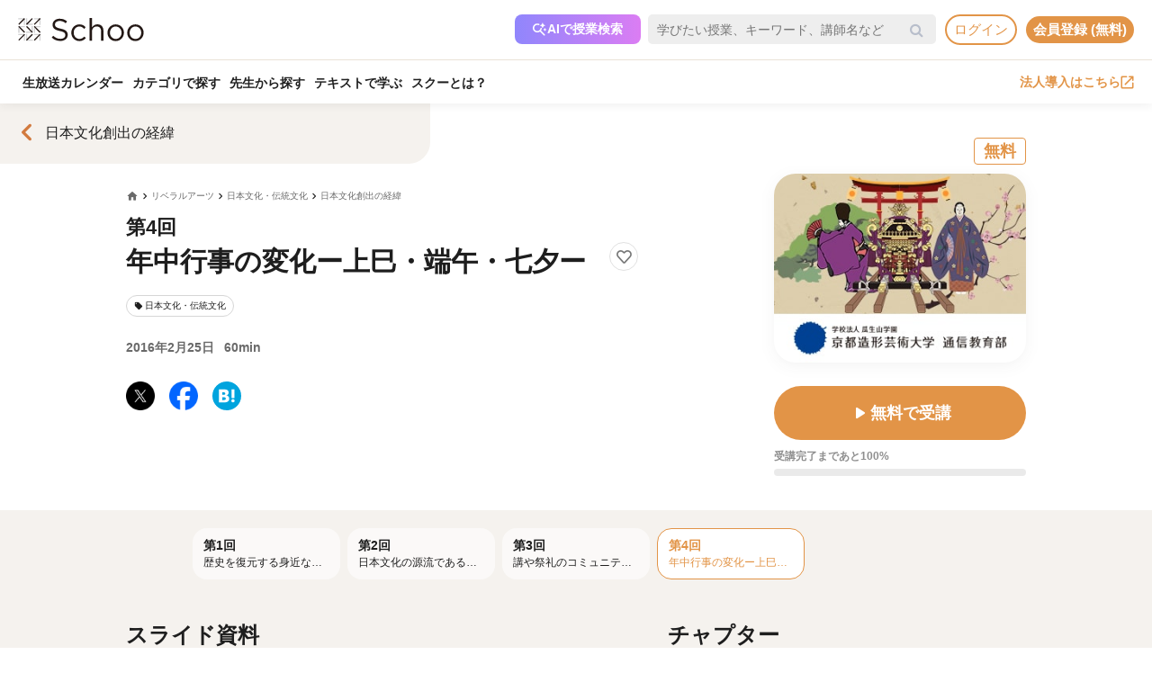

--- FILE ---
content_type: text/html; charset=UTF-8
request_url: https://schoo.jp/class/3044
body_size: 170188
content:

<!DOCTYPE html>
<html lang="ja" xmlns:fb="http://ogp.me/ns/fb#" xmlns:og="http://ogp.me/ns#">
<head>
    <meta http-equiv="Content-type" content="text/html; charset=utf-8">
    <meta http-equiv="content-style-type" content="text/css">
    <meta http-equiv="content-script-type" content="text/javascript">
    <meta name="keywords" content="オンライン動画学習, 動画学習, MOOCs, SCHOO, スクー">
    <meta name="description" content="【講師：野村 朋弘先生】日本の伝統的な文化はどのような社会的環境で生み出され、今日まで引き継がれたのでしょうか。 文化の創出から今日までの経緯を知るために、歴史を紐解きます。はじめに文化・芸術が伝えられた歴史とはどのように理解すればよいのかからスタートし、歴史は何で出来ているのかを理解します。そして、日本の様々な文化・芸術が生み出された歴史的背景を知るため、日本文化の源流の一つである宗教文化をとりあげます。  4限目　年..." />
    
            <meta property="al:android:url" content="https://schoo.jp/class/3044">
            <meta property="al:android:package" content="jp.schoo.android.app">
            <meta property="al:android:app_name" content="Schoo">
    
    <meta name="google-site-verification" content="gowet9wP-Hg-OcyCdlkSFjZ-oPt02BPekY2mkXvYVu0" />
    <meta property="og:description" content="【講師：野村 朋弘先生】日本の伝統的な文化はどのような社会的環境で生み出され、今日まで引き継がれたのでしょうか。 文化の創出から今日までの経緯を知るために、歴史を紐解きます。はじめに文化・芸術が伝えられた歴史とはどのように理解すればよいのかからスタートし、歴史は何で出来ているのかを理解します。そして、日本の様々な文化・芸術が生み出された歴史的背景を知るため、日本文化の源流の一つである宗教文化をとりあげます。  4限目　年..." />
    <meta property="og:title" content="年中行事の変化ー上巳・端午・七夕ー｜オンライン動画授業・講座のSchoo（スクー）" />
    <meta property="og:type" content="article">
    <meta property="og:image" content='https://s3-ap-northeast-1.amazonaws.com/i.schoo/images/class/600x260/3044.jpg?66f71659740405659fe79965e7435ccd176eed83' />
    <meta property="og:url" content="https://schoo.jp/class/3044" />
    <meta property="fb:app_id" content="155430651192949" />
    <meta name="twitter:card" content="summary_large_image" />
    <meta name="twitter:site" content="@schoo_inc" />
    <meta name="twitter:title" content="年中行事の変化ー上巳・端午・七夕ー｜オンライン動画授業・講座のSchoo（スクー）" />
    <meta name="twitter:description" content="【講師：野村 朋弘先生】日本の伝統的な文化はどのような社会的環境で生み出され、今日まで引き継がれたのでしょうか。 文化の創出から今日までの経緯を知るために、歴史を紐解きます。はじめに文化・芸術が伝えられた歴史とはどのように理解すればよいのかからスタートし、歴史は何で出来ているのかを理解します。そして、日本の様々な文化・芸術が生み出された歴史的背景を知るため、日本文化の源流の一つである宗教文化をとりあげます。  4限目　年..." />
    <meta name="twitter:image:src" content="https://s3-ap-northeast-1.amazonaws.com/i.schoo/images/class/600x260/3044.jpg?66f71659740405659fe79965e7435ccd176eed83" />

        <meta name="apple-itunes-app" content="app-id=903311774">
    <meta name="google-play-app" content="app-id=jp.schoo.android.app">

        <meta name="p:domain_verify" content="62114d9597764dbb9b50f631235a67e3"/>

        
<meta name="viewport" content="width=1024, maximum-scale=1, user-scalable=yes">
    <meta http-equiv="x-dns-prefetch-control" content="on">
    <link rel="dns-prefetch" href="http://s3-ap-northeast-1.amazonaws.com/i.schoo/">
    <link rel="dns-prefetch" href="https://prof-image.schoo.jp">
    <link rel="dns-prefetch" href="http://ajax.googleapis.com/">
    <link rel="dns-prefetch" href="http://graph.facebook.com/">
    <link rel="dns-prefetch" href="http://b.st-hatena.com/">
    <link rel="dns-prefetch" href="http://platform.twitter.com/">
    <link rel="dns-prefetch" href="http://static.mixi.jp/">
    <link rel="dns-prefetch" href="http://connect.facebook.net/">
    <link rel="dns-prefetch" href="http://fbcdn-profile-a.akamaihd.net/">
    <link rel="dns-prefetch" href="http://profile.ak.fbcdn.net/">
    <link href="https://fonts.googleapis.com/icon?family=Material+Icons+Round" rel="stylesheet">
    <title>年中行事の変化ー上巳・端午・七夕ー｜オンライン動画授業・講座のSchoo（スクー）</title>
    <link rel="alternate" type="application/rss+xml" title="授業情報" href="https://schoo.jp/feed/class" />
          <link rel="canonical" href="https://schoo.jp/class/3044" />
                <link rel="stylesheet" href="//s3-ap-northeast-1.amazonaws.com/extlib/css/font-awesome-4.4.0/css/font-awesome.min.css" type="text/css" media="screen, print"/>
      
        <link rel = "stylesheet" href="/assets/css/min/app-0dab74482c5cf437ae89bbe16a152eaa.min.css?v=20260120140910" type="text/css" media="screen, print"/>
        <link rel = "stylesheet" href="/assets/css/min/app-4978fcabe8c554af6c1b140fc96bd8e4.min.css?v=20260120140910" type="text/css" media="screen, print"/>
        <link rel = "stylesheet" href="/assets/css/desktop/class/info.css?v=20260120140910" type="text/css" media="screen, print"/>
    <link rel="stylesheet" href="/assets/css/app.css" type="text/css" media="screen, print"/>

<script>
  window.dataLayer = window.dataLayer || [];
  dataLayer.push({
    'login_status': 'non_login',
    'user_id': '',
  });
</script>



    <style>.async-hide { opacity: 0 !important} </style>
  <script>(function(a,s,y,n,c,h,i,d,e){s.className+=' '+y;h.start=1*new Date;
    h.end=i=function(){s.className=s.className.replace(RegExp(' ?'+y),'')};
    (a[n]=a[n]||[]).hide=h;setTimeout(function(){i();h.end=null},c);h.timeout=c;
    })(window,document.documentElement,'async-hide','dataLayer',4000, {'GTM-PWPH7B3':true});
  </script>

    <script>
    (function(w,d,s,l,i){w[l]=w[l]||[];w[l].push({'gtm.start':
      new Date().getTime(),event:'gtm.js'});var f=d.getElementsByTagName(s)[0],
    j=d.createElement(s),dl=l!='dataLayer'?'&l='+l:'';j.async=true;j.src=
    'https://www.googletagmanager.com/gtm.js?id='+i+dl;f.parentNode.insertBefore(j,f);
    })(window,document,'script','dataLayer','GTM-PWPH7B3');
  </script>


<script src="//ajax.googleapis.com/ajax/libs/jquery/1.10.2/jquery.min.js"></script>
<script src="//cdnjs.cloudflare.com/ajax/libs/jquery-easing/1.3/jquery.easing.min.js"></script>

    <script src='//s3-ap-northeast-1.amazonaws.com/extlib/js/underscore-min.js'></script>
    <script src='//s3-ap-northeast-1.amazonaws.com/extlib/js/backbone.min.js'></script>

    <script>
            if (!window.console){
        window.console = {
        log : function(msg){
            // do nothing.
        }
        };
      }
      var SC = {
          C: {
            http_form_token: 'f898187ef7010e44710c3342ffd60b44',
            env: 2,
            device: 0,
            api_host: 'schoo.jp'
          },
          F: {},
          U: {
            id: '',
            name: '',
            thum: '',
            is_premium: '',
            faculty_id: '',
            login_status: 'non_login',
                                    corporation_id: '',
                          valid_purchase: {},
                      },
          B: {F:{},V:{},R:{},T:{},C:{},M:{}}
        };
    </script>

    <script src='/assets/js/min/app-f9b4586629abaf9425ca0d354ea43f45.min.js?v=20260120140910'></script>

<!-- // Call munchkin init -->
<script src='/assets/js/marketo/munchkin_init.js'></script>

<!-- Ptengine Tag -->
<script src="https://js.ptengine.jp/752w9gob.js"></script>
<!-- End Ptengine Tag -->
</head>
<body class="pc class info archive kizn-guest">

    <noscript><iframe src="https://www.googletagmanager.com/ns.html?id=GTM-PWPH7B3"
                      height="0" width="0" style="display:none;visibility:hidden"></iframe></noscript>






<div id="fb-root"></div>
<script>
window.fbAsyncInit = function() {
  FB.init({
    appId      : '155430651192949',
    xfbml      : true,
    version    : 'v2.1'
  });
};

(function(d, s, id) {
  var js, fjs = d.getElementsByTagName(s)[0];
  if (d.getElementById(id)) return;
  js = d.createElement(s); js.id = id;
  js.src = "//connect.facebook.net/ja_JP/sdk.js";
  fjs.parentNode.insertBefore(js, fjs);
}(document, 'script', 'facebook-jssdk'));
</script>


<script>
  SC.USER_ID = "";
  SC.UNLIMIT_START_TIME = 0;
</script>

<div id="globe">
<header class="headerContents" id="headerContents">
    <ul class="headerBox">
      <li class="headerBox-item">
        <div class="flexContents">
          <div class="logo">
                          <a href="https://schoo.jp/" class="ga_link" data-ga='{"category":"logo", "position":"toHome"}'><img src="//s3-ap-northeast-1.amazonaws.com/i.schoo/images/common/logo_black_landscape.svg" title="Schoo - 大人たちがずっと学び続ける生放送コミュニティ" alt="Schoo - 大人たちがずっと学び続ける生放送コミュニティ"></a>
                      </div>

          <ul class="gNav is_guest topNav">
                          <!-- 一部法人企業へのセキュリティチェックが必要なため、授業検索AIを表示しない。セキュリティチェックが完了した企業は授業検索AIを表示するように修正する予定。（https://schooinc.atlassian.net/browse/SUF-1927）-->
                              <li class="m_headerAISearch">
                  <button class="aiSearchButton" id="aiSearchButton">
                    <img src="//s3-ap-northeast-1.amazonaws.com/i.schoo/images/common/ai_search_icon.svg" alt="授業検索AI">
                    <span>AIで授業検索</span>
                  </button>
                </li>
                            <li class="m_headerSearchbox">
                <form action="/search" method="get" class="sc-searchbox searchHistory">
                  <div class="searchbox">
                    <button type="submit"></button>
                    <input type="text" placeholder="学びたい授業、キーワード、講師名など" name="q" value="" data-searchHis="js-searchHis-head" class="searchHistoryInput" autocomplete="off">
                                          <div class="searchHis--header searchHis--guest">
                        <ul class="searchHis_head_list">
                          <li class="searchHis_list-item">
                            <span><a href="#" id="btn_login_modal" class="search_loginlink">ログイン</a>すると検索履歴が表示されます。</span>
                          </li>
                        </ul>
                      </div>
                                      </div>
                </form>
              </li>
                                                      <li class="sub_menu login_menu">
                  <a href="#" id="btn_login_modal" class="link bold radius ga_link button ghost su2-primary600 x-small">ログイン</a>
                </li>
                            <li class="sub_menu login_menu">
                <a href="https://schoo.jp/entry" class="link bold radius ga_link button flat su2-primary600 x-small" data-ga='{"category":"entry", "position":"header", "type":"show_modal"}'>会員登録 (無料)</a>
              </li>
                      </ul>
        </div>
      </li>

      <li class="headerBox-item">
        <div class="flexContents">
          <ul class="gNav is_guest bottomNav">
                        <li class="nav_menu">
              <a href="https://schoo.jp/calendar"
                class="ga_link"
                data-ga='{"category":"navGlobal", "position":"toCalendar"}'>
                生放送カレンダー
              </a>
            </li>
            
            <li class="nav_menu">
              <a href="/class/category/"
                class="ga_link "
                data-ga='{"category":"navGlobal", "position":"toCategory"}'>
                カテゴリで探す
              </a>
              <div class="navMenuList simpleMenuList categoryNestMenu">
                                <div class="navbar__specialty">
                  <div class="navbar__specialty__list">
                    <div class="navbar__specialty__item navbar__specialty__item--large">
                      <a href="/class/category/dx/427" class="navbar__specialty__header ga_link" data-ga='{"category":"click_specialtyLinkNavGlobal", "position":"specialty427"}'>
                        <div class="navbar__specialty__content">
                          <div class="navbar__specialty__icon"><img src="//s3-ap-northeast-1.amazonaws.com/i.schoo/images/home/icon_specialty427.png" alt="デジタルリテラシー"></div>
                          <h3 class="navbar__specialty__category">デジタルリテラシー</h3>
                        </div>
                        <p class="navbar__specialty__read">テクノロジーを使い価値を最大化する</p>
                      </a>
                    </div>
                    <div class="navbar__specialty__item navbar__specialty__item--large">
                      <a href="/class/category/business/429" class="navbar__specialty__header ga_link" data-ga='{"category":"click_specialtyLinkNavGlobal", "position":"specialty429"}'>
                        <div class="navbar__specialty__content">
                          <div class="navbar__specialty__icon"><img src="//s3-ap-northeast-1.amazonaws.com/i.schoo/images/home/icon_specialty429.png" alt="ビジネス基礎力"></div>
                          <h3 class="navbar__specialty__category">ビジネス基礎力</h3>
                        </div>
                        <p class="navbar__specialty__read">明日をサバイブする仕事力をつける</p>
                      </a>
                    </div>
                    <div class="navbar__specialty__item navbar__specialty__item--small">
                      <a href="/class/category/dx/433" class="navbar__specialty__header ga_link" data-ga='{"category":"click_specialtyLinkNavGlobal", "position":"specialty433"}'>
                        <div class="navbar__specialty__content">
                          <div class="navbar__specialty__icon"><img src="//s3-ap-northeast-1.amazonaws.com/i.schoo/images/home/icon_specialty433.png" alt="デザイン力"></div>
                          <h3 class="navbar__specialty__category">デザイン力</h3>
                        </div>
                        <p class="navbar__specialty__read">アイデアを形にし未来を創造する</p>
                      </a>
                    </div>
                    <div class="navbar__specialty__item navbar__specialty__item--small">
                      <a href="/class/category/thinking/426" class="navbar__specialty__header ga_link" data-ga='{"category":"click_specialtyLinkNavGlobal", "position":"specialty426"}'>
                        <div class="navbar__specialty__content">
                          <div class="navbar__specialty__icon"><img src="//s3-ap-northeast-1.amazonaws.com/i.schoo/images/home/icon_specialty426.png" alt="AI時代の人間力"></div>
                          <h3 class="navbar__specialty__category">AI時代の人間力</h3>
                        </div>
                        <p class="navbar__specialty__read">替えのきかない人間の役割を追求する</p>
                      </a>
                    </div>
                    <div class="navbar__specialty__item navbar__specialty__item--small">
                      <a href="/class/category/culture/428" class="navbar__specialty__header ga_link" data-ga='{"category":"click_specialtyLinkNavGlobal", "position":"specialty428"}'>
                        <div class="navbar__specialty__content">
                          <div class="navbar__specialty__icon"><img src="//s3-ap-northeast-1.amazonaws.com/i.schoo/images/home/icon_specialty428.png" alt="リベラルアーツ"></div>
                          <h3 class="navbar__specialty__category">リベラルアーツ</h3>
                        </div>
                        <p class="navbar__specialty__read">イノベーションの源泉となる力を育む</p>
                      </a>
                    </div>
                  </div>
                </div>
                <div class="navbar__category">すべてのカテゴリ</div>
                <ul class="navbar__category__list">
                                      <li>
                      <a href="/class/category/business/"
                          class="ga_link"
                          data-ga='{"category":"navGlobal", "position":"header_business"}'>
                        ビジネススキル                      </a>
                    </li>
                                      <li>
                      <a href="/class/category/thinking/"
                          class="ga_link"
                          data-ga='{"category":"navGlobal", "position":"header_thinking"}'>
                        思考術・自己啓発                      </a>
                    </li>
                                      <li>
                      <a href="/class/category/management/"
                          class="ga_link"
                          data-ga='{"category":"navGlobal", "position":"header_management"}'>
                        マネジメント                      </a>
                    </li>
                                      <li>
                      <a href="/class/category/marketing/"
                          class="ga_link"
                          data-ga='{"category":"navGlobal", "position":"header_marketing"}'>
                        マーケティング                      </a>
                    </li>
                                      <li>
                      <a href="/class/category/web_design/"
                          class="ga_link"
                          data-ga='{"category":"navGlobal", "position":"header_web_design"}'>
                        UI・UXデザイン                      </a>
                    </li>
                                      <li>
                      <a href="/class/category/graphic/"
                          class="ga_link"
                          data-ga='{"category":"navGlobal", "position":"header_graphic"}'>
                        デザイン                      </a>
                    </li>
                                      <li>
                      <a href="/class/category/programming/"
                          class="ga_link"
                          data-ga='{"category":"navGlobal", "position":"header_programming"}'>
                        プログラミング                      </a>
                    </li>
                                      <li>
                      <a href="/class/category/engineer/"
                          class="ga_link"
                          data-ga='{"category":"navGlobal", "position":"header_engineer"}'>
                        開発                      </a>
                    </li>
                                      <li>
                      <a href="/class/category/dx/"
                          class="ga_link"
                          data-ga='{"category":"navGlobal", "position":"header_dx"}'>
                        DX                      </a>
                    </li>
                                      <li>
                      <a href="/class/category/tech/"
                          class="ga_link"
                          data-ga='{"category":"navGlobal", "position":"header_tech"}'>
                        イノベーション                      </a>
                    </li>
                                      <li>
                      <a href="/class/category/occupations/"
                          class="ga_link"
                          data-ga='{"category":"navGlobal", "position":"header_occupations"}'>
                        管理部門                      </a>
                    </li>
                                      <li>
                      <a href="/class/category/company/"
                          class="ga_link"
                          data-ga='{"category":"navGlobal", "position":"header_company"}'>
                        コンプライアンス・研修                      </a>
                    </li>
                                      <li>
                      <a href="/class/category/culture/"
                          class="ga_link"
                          data-ga='{"category":"navGlobal", "position":"header_culture"}'>
                        リベラルアーツ                      </a>
                    </li>
                                      <li>
                      <a href="/class/category/society/"
                          class="ga_link"
                          data-ga='{"category":"navGlobal", "position":"header_society"}'>
                        社会課題・ダイバーシティ                      </a>
                    </li>
                                      <li>
                      <a href="/class/category/oaskill/"
                          class="ga_link"
                          data-ga='{"category":"navGlobal", "position":"header_oaskill"}'>
                        PCスキル                      </a>
                    </li>
                                      <li>
                      <a href="/class/category/work/"
                          class="ga_link"
                          data-ga='{"category":"navGlobal", "position":"header_work"}'>
                        起業・複業・キャリア                      </a>
                    </li>
                                      <li>
                      <a href="/class/category/fintech/"
                          class="ga_link"
                          data-ga='{"category":"navGlobal", "position":"header_fintech"}'>
                        お金                      </a>
                    </li>
                                      <li>
                      <a href="/class/category/english/"
                          class="ga_link"
                          data-ga='{"category":"navGlobal", "position":"header_english"}'>
                        英語・語学                      </a>
                    </li>
                                      <li>
                      <a href="/class/category/health/"
                          class="ga_link"
                          data-ga='{"category":"navGlobal", "position":"header_health"}'>
                        ヘルスケア                      </a>
                    </li>
                                      <li>
                      <a href="/class/category/hobby/"
                          class="ga_link"
                          data-ga='{"category":"navGlobal", "position":"header_hobby"}'>
                        その他                      </a>
                    </li>
                                  </ul>
                <div class="navbar__category__foot">
                  <a href="/class/category/" class="navbar__category__link">
                    カテゴリトップへ
                    <span class="material-icons-round">chevron_right</span>
                  </a>
                </div>
              </div>
            </li>

                                      <li class="nav_menu">
                <a href="/teacher" class="ga_link" data-ga='{"category":"navGlobal", "position":"header_teacher"}'>先生から探す</a>
              </li>
              <li class="nav_menu">
                <a href="/matome/article/" class="ga_link" data-ga='{"category":"navGlobal", "position":"header_matome"}'>テキストで学ぶ</a>
              </li>
              <li class="nav_menu">
                <a href="/about" class="ga_link" data-ga='{"category":"navGlobal", "position":"header_about"}'>スクーとは？</a>
              </li>
            
                                  </ul>
          <ul class="gNav">
                          <li class="sub_menu">
                <a href="https://schoo.jp/biz" class="externalLink ga_link " data-ga='{"category":"commonHeaderToBizLp", "position":"header"}' target="_blank" rel="noopener">法人導入はこちら<img src="//s3-ap-northeast-1.amazonaws.com/i.schoo/images/common/external_link.svg" alt="法人導入はこちら"></a>
              </li>
                                              </ul>
        </div>
      </li>
    </ul>
</header>

<!-- AI検索モーダルテンプレート -->
<script id="AiSearchModalViewTpl" type="text/template">
  <div class="aiSearchModalContainer">
    <div class="aiSearchModalCloseButton" id="aiSearchModalCloseBtn"><img src="//s3-ap-northeast-1.amazonaws.com/i.schoo/images/common/close_icon.svg" alt="モーダルを閉じる"></div>
    <div class="aiSearchModalContent">
      <div class="terms_wrapper_PC">
        <iframe src="https://udify.app/chatbot/AjJut4b3krLqDL6L" frameborder="0" allow="microphone"></iframe>
      </div>
    </div>
    <div class="aiSearchPolicy">
      <ul class="aiSearchPolicyList">
        <li class="aiSearchPolicyItem">・画面の読み込み、および回答に時間がかかる場合があります。1分程度反応がない場合、ページの再読み込みをお試しください。</li>
        <li class="aiSearchPolicyItem">・回答の精度が低い、または回答が制限された場合は、チャットボット右上のアイコン「チャットをリセット」をお試しください。</li>
        <li class="aiSearchPolicyItem">・同じ端末・ブラウザをご利用の場合、過去のチャット履歴が残ります。複数人で利用する際は、必ず「チャットをリセット」してください。</li>
        <li class="aiSearchPolicyItem">・授業検索AIアシスタント（β版）は、授業を探す目的以外ではお使いいただけません。（個人情報や機密情報等の入力はお控えください）</li>
        <li class="aiSearchPolicyItem">・提案の正確性・有効性を保証するものではありません。最終的なご判断はご自身でお願いいたします。</li>
        <li class="aiSearchPolicyItem">・授業検索AIアシスタントの利用をもって、<a href="https://schoo.jp/pages/ai-policy" target="_blank" class="aiSearchPolicyLink">AIアシスタント利用ポリシー</a>に同意いただいたものとします。</li>
      </ul>
    </div>
  </div>
</script>
</div>



<noscript>
  <div class="alertJS">
    <p>Schooをご利用になるには、JavaScriptの設定を有効にしてください。 <a href="http://www.yahoo-help.jp/app/noscript" target="_blank">→JavaScriptの設定方法（参考）</a></p>
  </div>
</noscript>




<div class="l-classInfo">
  <div class="p-content">

    <!-- FV背景 -->
    <div class="p-firstViewBgImage__wrapper">
      <div class="p-firstViewBgImage" style="background-image: url(//s3-ap-northeast-1.amazonaws.com/i.schoo/images/class/600x260/3044.jpg);"></div>
    </div>

    <!-- コース情報 -->
    <section class="u-relative">
  <a href="/course/369" class="p-course ga_link"
    data-ga='{"category":"click_backToCourseInfo", "position":"onClassInfo"}'
  >
  <div class="course__flexBox">
    <span class="material-icons-round p-course__backToCourseButton">chevron_left</span>
    <div class="p-course__title">
      <h2 class="p-course__titleText">日本文化創出の経緯</h2>
          </div>
  </div>
  </a>
</section>

    <main id="infoMain" class="u-relative">
      <!-- 公開ステータス -->
              <div class="u-container u-relative">
          <div class="p-publicStatusLabel p-publicStatusLabel--free">
            無料          </div>
        </div>
      
      <!-- 授業コア情報 -->
      <section class="p-firstView u-container">
        <div class="p-firstView__left">
          <div class="p-breadcrumb">
            <ul class="c-breadcrumbs" itemscope="" itemtype="http://data-vocabulary.org/Breadcrumb">
  <li class="c-breadcrumbs__item">
    <a href="https://schoo.jp/" itemprop="url" class="c-breadcrumbs__link c-breadcrumbs__homeIconWrapper">
      <span itemprop="title" class="material-icons-round c-breadcrumbs__homeIcon">home</span>
    </a>
  </li>
                    <li class="c-breadcrumbs__item">
          <a href="/class/category/culture/" itemprop="url" class="c-breadcrumbs__link">
            <span itemprop="title" class="c-breadcrumbs__text">リベラルアーツ</span>
          </a>
        </li>
                        <li class="c-breadcrumbs__item">
          <a href="/class/category/culture/232" itemprop="url" class="c-breadcrumbs__link">
            <span itemprop="title" class="c-breadcrumbs__text">日本文化・伝統文化</span>
          </a>
        </li>
                        <li class="c-breadcrumbs__item">
          <a href="/course/369" itemprop="url" class="c-breadcrumbs__link">
            <span itemprop="title" class="c-breadcrumbs__text">日本文化創出の経緯</span>
          </a>
        </li>
            </ul>
          </div>
          <div class="p-firstView__number">
            第4回
                      </div>
          <div class="p-firstView__title--wrapper" style="display: flex">
            <h1 class="p-firstView__title">年中行事の変化ー上巳・端午・七夕ー</h1>
            <div class="class_bookmark js-class_bookmark"
    data-class-id="3044"
    data-is-live="false"
>
    <button class="class_bookmark__button js-class_bookmark__button"></button>
    <div class="class_bookmark__count js-class_bookmark__count hidden__likeCount"></div>
</div>
          </div>
          
                      <section class="p-tags">
    <ul class="p-tags__list">
              <li>
          <a href="/class/category/culture/232"
            class="p-tags__item ga_link"
            data-ga='{"category":"tagOnClassInfo", "position":"tag232"}'
          >
            <span class="material-icons-round p-tags__icon">local_offer</span>
            <span class="p-tags__text">日本文化・伝統文化</span>
          </a>
        </li>
          </ul>
  </section>

          <div class="p-firstView__liveInfo">
                          <div class="p-firstView__archive">
                2016年2月25日                <span class="p-firstView__archiveDuration">60min</span>
              </div>
                      </div>
          <ul class="p-firstView__snsIcons">
            <li class="p-firstView__snsIconsItem">
              <a href="//twitter.com/share?url=https://schoo.jp/class/3044&text=%E5%B9%B4%E4%B8%AD%E8%A1%8C%E4%BA%8B%E3%81%AE%E5%A4%89%E5%8C%96%E3%83%BC%E4%B8%8A%E5%B7%B3%E3%83%BB%E7%AB%AF%E5%8D%88%E3%83%BB%E4%B8%83%E5%A4%95%E3%83%BC%20%23Schoo%0A" onclick="window.open(this.href, 'tweetwindow', 'width=650, height=450,personalbar=0,toolbar=0,scrollbars=1,resizable=1'); return false;"
                title="X (Twitter)でシェア"
                class="p-firstView__snsIcon p-firstView__snsIcon--twitter ga_link"
                data-ga='{"category":"click_socialButtonClassInfo", "position":"toTwitter"}'
              >
              <img class="lazyload" src="https://s3-ap-northeast-1.amazonaws.com/i.schoo/images/common/newTwitterIcon.png" alt="X (Twitter)でシェア">
              </a>
            </li>
            <li class="p-firstView__snsIconsItem">
              <a href="//www.facebook.com/share.php?u=https://schoo.jp/class/3044" onclick="window.open(encodeURI(decodeURI(this.href)), 'FBwindow', 'width=554, height=470, menubar=no, toolbar=no, scrollbars=yes'); return false;"
                rel="nofollow"
                title="Facebookでシェア"
                class="p-firstView__snsIcon p-firstView__snsIcon--facebook ga_link"
                data-ga='{"category":"click_socialButtonClassInfo", "position":"toFacebook"}'
              >
              <img class="lazyload" src="https://s3-ap-northeast-1.amazonaws.com/i.schoo/images/common/newFacebookIcon.png" alt="フェースブックに投稿">
              </a>
            </li>
            <li class="p-firstView__snsIconsItem">
              <a href="//b.hatena.ne.jp/entry/https://schoo.jp/class/3044" data-hatena-bookmark-title="年中行事の変化ー上巳・端午・七夕ー｜オンライン動画授業・講座のSchoo（スクー）" data-hatena-bookmark-layout="simple"
                title="はてなブックマークに追加"
                target=”_blank”
                class="hatena-bookmark-button p-firstView__snsIcon p-firstView__snsIcon--hatena ga_link"
                data-ga='{"category":"click_socialButtonClassInfo", "position":"toHatena"}'
              >
                <img class="lazyload" src="//s3-ap-northeast-1.amazonaws.com/i.schoo/images/common/spacer.svg" data-src="//s3-ap-northeast-1.amazonaws.com/i.schoo/images/common/hatenabookmark.svg" alt="はてなブックマーク">
              </a>
            </li>
          </ul>
        </div>
        <div class="p-firstView__right">
          <img class="p-firstView__mainVisual"
            src="//s3-ap-northeast-1.amazonaws.com/i.schoo/images/class/3044.jpg"
            alt="年中行事の変化ー上巳・端午・七夕ー"
            title="年中行事の変化ー上巳・端午・七夕ー"
            itemprop="thumbnailUrl"
          >
          <a href="/class/3044/room"
            id="enterArchiveRoomBtn"
            class="p-firstView__joinButton
            ga_link            "
            data-ga='{"category":"click_enterArchiveRoomBtn", "position":"onClassInfo", "classId":"3044"}'
          >
                          <span class="material-icons-round">play_arrow</span>
                        <span class="p-firstView__joinButtonText">無料で受講</span>
          </a>
                                <div class="p-firstView__roomProgress">
              <p class="p-firstView__roomProgressText">
                                  受講完了まであと100%
                              </p>
              <div class="p-firstView__roomProgressBar">
                <div class="p-firstView__roomProgressBarInner"
                  style="width: 0%;"
                ></div>
              </div>
            </div>
                            </div>
      </section>

      <!-- 臨時お知らせ -->
      <div id="alertNewsWrap"></div>

      <!-- 授業詳細情報 -->
      <div class="p-body">
        <!-- 授業リスト -->
        <aside id="classesList" class="p-classes">
  <div class="p-classes__listWrapper">
    <div class="p-classes__list js-classesCarousel">
              <a href="/class/3041"
          class="p-classes__item js-classesCarousel__item "
        >
                    <div class="p-classes__number">第1回</div>
          <h3 class="p-classes__title">歴史を復元する身近な史資料</h3>
        </a>
              <a href="/class/3042"
          class="p-classes__item js-classesCarousel__item "
        >
                    <div class="p-classes__number">第2回</div>
          <h3 class="p-classes__title">日本文化の源流である宗教文化の形成</h3>
        </a>
              <a href="/class/3043"
          class="p-classes__item js-classesCarousel__item "
        >
                    <div class="p-classes__number">第3回</div>
          <h3 class="p-classes__title">講や祭礼のコミュニティ文化の源流を知る</h3>
        </a>
              <a href="/class/3044"
          class="p-classes__item js-classesCarousel__item p-classes__item--current is-default"
        >
                    <div class="p-classes__number">第4回</div>
          <h3 class="p-classes__title">年中行事の変化ー上巳・端午・七夕ー</h3>
        </a>
          </div>
  </div>
</aside>
        <div class="p-body__flexBox u-container">
          <div class="p-body__left">
                          <div class="p-classSlide p-body__section">
                <h3 class="p-body__sectionTitle">スライド資料</h3>
                  <div class="p-slideshow js-slideshow"
    data-class-id="3044"
    data-dl-slide-status="1"
  >
    <div class="p-slideshow__body">
      <div class="p-slideshow__imageWrapper">
                  <div class="p-slideshow__image">
            <img class="js-slideshow__image" data-slide-number="1">
          </div>
                  <div class="p-slideshow__image">
            <img class="js-slideshow__image" data-slide-number="2">
          </div>
                  <div class="p-slideshow__image">
            <img class="js-slideshow__image" data-slide-number="3">
          </div>
                  <div class="p-slideshow__image">
            <img class="js-slideshow__image" data-slide-number="4">
          </div>
                  <div class="p-slideshow__image">
            <img class="js-slideshow__image" data-slide-number="5">
          </div>
                  <div class="p-slideshow__image">
            <img class="js-slideshow__image" data-slide-number="6">
          </div>
                  <div class="p-slideshow__image">
            <img class="js-slideshow__image" data-slide-number="7">
          </div>
                  <div class="p-slideshow__image">
            <img class="js-slideshow__image" data-slide-number="8">
          </div>
                  <div class="p-slideshow__image">
            <img class="js-slideshow__image" data-slide-number="9">
          </div>
                  <div class="p-slideshow__image">
            <img class="js-slideshow__image" data-slide-number="10">
          </div>
                  <div class="p-slideshow__image">
            <img class="js-slideshow__image" data-slide-number="11">
          </div>
                  <div class="p-slideshow__image">
            <img class="js-slideshow__image" data-slide-number="12">
          </div>
                  <div class="p-slideshow__image">
            <img class="js-slideshow__image" data-slide-number="13">
          </div>
                  <div class="p-slideshow__image">
            <img class="js-slideshow__image" data-slide-number="14">
          </div>
                  <div class="p-slideshow__image">
            <img class="js-slideshow__image" data-slide-number="15">
          </div>
                  <div class="p-slideshow__image">
            <img class="js-slideshow__image" data-slide-number="16">
          </div>
                  <div class="p-slideshow__image">
            <img class="js-slideshow__image" data-slide-number="17">
          </div>
                  <div class="p-slideshow__image">
            <img class="js-slideshow__image" data-slide-number="18">
          </div>
                  <div class="p-slideshow__image">
            <img class="js-slideshow__image" data-slide-number="19">
          </div>
                  <div class="p-slideshow__image">
            <img class="js-slideshow__image" data-slide-number="20">
          </div>
                  <div class="p-slideshow__image">
            <img class="js-slideshow__image" data-slide-number="21">
          </div>
                  <div class="p-slideshow__image">
            <img class="js-slideshow__image" data-slide-number="22">
          </div>
                  <div class="p-slideshow__image">
            <img class="js-slideshow__image" data-slide-number="23">
          </div>
                  <div class="p-slideshow__image">
            <img class="js-slideshow__image" data-slide-number="24">
          </div>
                  <div class="p-slideshow__image">
            <img class="js-slideshow__image" data-slide-number="25">
          </div>
                  <div class="p-slideshow__image">
            <img class="js-slideshow__image" data-slide-number="26">
          </div>
              </div>
      <div class="p-slideshow__registration js-slideshow__registration">
        <p class="p-slideshow__registrationText">会員登録して、全てのスライドを見よう</p>
        <button class="p-slideshow__registrationButton js-slideshow__registrationButton">会員登録（無料）</button>
      </div>
      <div class="p-slideshow__leftPanel js-slideshow__leftPanel"></div>
      <div class="p-slideshow__rightPanel js-slideshow__rightPanel"></div>
    </div>
    <div class="p-slideshow__controls">
      <div class="p-slideshow__slideNumber">
        <span class="js-slideshow__currentSlideNumber">1</span>
        <span> / </span>
        <span>26</span>
      </div>
      <div class="p-slideshow__controlsButtons js-slideshow__controls">
        <button class="p-slideshow__controlsButtonsFirst js-slideshow__firstButton ga_link"
          data-ga='{"category":"click_slideTool", "position":"pager"}'
        >
          <span class="material-icons-round">skip_previous</span>
        </button>
        <button class="p-slideshow__controlsButtonsPrev js-slideshow__prevButton ga_link"
          data-ga='{"category":"click_slideTool", "position":"pager"}'
        >
          <span class="material-icons-round">chevron_left</span>
        </button>
        <button class="p-slideshow__controlsButtonsNext js-slideshow__nextButton ga_link"
          data-ga='{"category":"click_slideTool", "position":"pager"}'
        >
          <span class="material-icons-round">chevron_right</span>
        </button>
        <button class="p-slideshow__controlsButtonsLast js-slideshow__lastButton ga_link"
          data-ga='{"category":"click_slideTool", "position":"pager"}'
        >
          <span class="material-icons-round">skip_next</span>
        </button>
      </div>
      <button class="p-slideshow__controlsDlButton ga_link js-slideshow__dlButton is-hidden"
        data-ga='{"category":"click_slideTool", "position":"download"}'
      >
        <span class="material-icons-round">file_download</span>
      </button>
    </div>
  </div>

  <script id="slideModalTmpl" type="text/template">
    <div class='p-slideDlModal'>
      <button class="p-slideDlModal__closeButton negativeButton">
        <svg width="14" height="14" viewBox="0 0 14 14" fill="none" xmlns="http://www.w3.org/2000/svg">
          <path d="M13.3 0.709727C12.91 0.319727 12.28 0.319727 11.89 0.709727L6.99997 5.58973L2.10997 0.699727C1.71997 0.309727 1.08997 0.309727 0.699971 0.699727C0.309971 1.08973 0.309971 1.71973 0.699971 2.10973L5.58997 6.99973L0.699971 11.8897C0.309971 12.2797 0.309971 12.9097 0.699971 13.2997C1.08997 13.6897 1.71997 13.6897 2.10997 13.2997L6.99997 8.40973L11.89 13.2997C12.28 13.6897 12.91 13.6897 13.3 13.2997C13.69 12.9097 13.69 12.2797 13.3 11.8897L8.40997 6.99973L13.3 2.10973C13.68 1.72973 13.68 1.08973 13.3 0.709727Z" fill="#1E1E1E" fill-opacity="0.5"/>
        </svg>
      </button>
      <% if(status == 1) { %>
        <p class="p-slideDlModal__text">資料ダウンロードはプレミアムプランの機能です</p>
        <button class="p-slideDlModal__button positiveButton">
          <span>プレミアムプランに登録</span>
          <span class="p-slideDlModal__button__icon">
            <svg width="9" height="14" viewBox="0 0 9 14" fill="none" xmlns="http://www.w3.org/2000/svg">
              <path d="M0.83832 0.829051C0.38332 1.28405 0.38332 2.01905 0.83832 2.47405L5.36499 7.00072L0.83832 11.5274C0.38332 11.9824 0.38332 12.7174 0.83832 13.1724C1.29332 13.6274 2.02832 13.6274 2.48332 13.1724L7.83832 7.81739C8.29332 7.36238 8.29332 6.62739 7.83832 6.17238L2.48332 0.817384C2.03999 0.374051 1.29332 0.374051 0.83832 0.829051Z" fill="white"/>
            </svg>
          </span>
        </button>
      <% } else if(status == 2) { %>
        <p class="p-slideDlModal__text">資料をダウンロードするには資料パスワードの設定が必要です。</p>
        <button class="p-slideDlModal__button positiveButton">
          <span>資料パスワードを設定する</span>
          <span class="p-slideDlModal__buttonIcon">
            <svg width="9" height="14" viewBox="0 0 9 14" fill="none" xmlns="http://www.w3.org/2000/svg">
              <path d="M0.83832 0.829051C0.38332 1.28405 0.38332 2.01905 0.83832 2.47405L5.36499 7.00072L0.83832 11.5274C0.38332 11.9824 0.38332 12.7174 0.83832 13.1724C1.29332 13.6274 2.02832 13.6274 2.48332 13.1724L7.83832 7.81739C8.29332 7.36238 8.29332 6.62739 7.83832 6.17238L2.48332 0.817384C2.03999 0.374051 1.29332 0.374051 0.83832 0.829051Z" fill="white"/>
            </svg>
          </span>
        </button>
      <% } else { %>
        <p class="p-slideDlModal__text">資料のダウンロードは1日10件、１ヶ月100件までです。</p>
      <% } %>
    </div>
  </script>
              </div>
                        <!-- 授業の概要 -->
            <div class="p-classDescription p-body__section">
              <h3 class="p-body__sectionTitle">授業の概要</h3>
              <div class="p-classDescription__overlayWrapper js-foldingWrapper">
                <div class="p-classDescription__body js-foldingContent"><p>日本の伝統的な文化はどのような社会的環境で生み出され、今日まで引き継がれたのでしょうか。 文化の創出から今日までの経緯を知るために、歴史を紐解きます。はじめに文化・芸術が伝えられた歴史とはどのように理解すればよいのかからスタートし、歴史は何で出来ているのかを理解します。そして、日本の様々な文化・芸術が生み出された歴史的背景を知るため、日本文化の源流の一つである宗教文化をとりあげます。</p>

<h3>4限目　年中行事の変化ー上巳・端午・七夕ー</h3>

<p>日本の芸術文化には、四季の変化が大きく影響しています。昔の人々の四季の認識の仕方として、代表的なものに年中行事があります。季節ごとの歳事や行事には本来、機能や役割があり大切にされており、いまに受け継がれているものもあます。今回は現代でも行なわれている節供を中心に見ていきながら、年中行事が日本の文化芸術に与えた影響を考えます。</p>
</div>
                <div class="p-classDescription__overlay js-foldingOverlay">
                  <button class="c-moreButton c-moreButton--small is-hidden js-foldingMoreButton">
                  もっと見る<span class="material-icons-round c-moreButton__icon">expand_more</span>
                  </button>
                </div>
                <button class="c-closeButton c-closeButton--small p-classDescription__closeButton is-hidden js-foldingCloseButton">
                  閉じる<span class="material-icons-round c-closeButton__icon">expand_less</span>
                </button>
              </div>
            </div>
            <!-- こんな人にオススメ -->
                          <div class="p-recommendTarget p-body__section">
                <h3 class="p-body__sectionTitle">こんな人にオススメ</h3>
                <p class="p-recommendTarget__text">日本の伝統文化について興味のある方</p>
              </div>
                        <!-- 授業のポイント -->
                        <!-- 担当の先生 -->
              <div class="p-classTeachers p-body__section">
    <h3 class="p-body__sectionTitle">担当の先生／パーソナリティ</h3>
    <ul class="p-classTeachers__list">
              <li class="p-classTeachers__item">
          <a class="p-classTeachers__column ga_link"
            href="/teacher/1229" title="野村 朋弘"
            data-ga='{"category":"click_teacherInfoOnClassInfo", "position":"onClassInfo"}'
          >
            <img src="//s3-ap-northeast-1.amazonaws.com/i.schoo/images/common/spacer.svg"
              data-src="//s3-ap-northeast-1.amazonaws.com/i.schoo/images/teacher/1229.jpg"
              alt="野村 朋弘"
              class="lazyload p-classTeachers__columnImage"
            >
            <div class="p-classTeachers__columnText">
              <h4 class="p-classTeachers__columnName">野村 朋弘</h4>
              <p class="p-classTeachers__columnPost">京都造形芸術大学　芸術学部通信教育部芸術教養学科　准教授</p>
                              <p class="p-classTeachers__columnProfile">北海道生まれ。幼少の頃から歴史好き。しかし「歴史では食べていけない 」といわれ工業高校に進学。上京し郵便局員として仕事をしつつ、大学で日本中世史を専攻。大学院進学にあわせて公務員を辞め、それからは持って生まれた器用貧乏さで、さまざまな領域に迷い込む。2012年より本学専任講師。編著に『金沢北条氏編年資料集』（八木書店）、『日本文化の源流を探る』（幻冬舎）など。</p>
                          </div>
          </a>
        </li>
              <li class="p-classTeachers__item">
          <a class="p-classTeachers__column p-classTeachers__column--disabled"
            href="" title="江川 みどり"
            data-ga='{"category":"click_teacherInfoOnClassInfo", "position":"onClassInfo"}'
          >
            <img src="//s3-ap-northeast-1.amazonaws.com/i.schoo/images/common/spacer.svg"
              data-src="//s3-ap-northeast-1.amazonaws.com/i.schoo/images/presenter/10.jpg"
              alt="江川 みどり"
              class="lazyload p-classTeachers__columnImage"
            >
            <div class="p-classTeachers__columnText">
              <h4 class="p-classTeachers__columnName">江川 みどり</h4>
              <p class="p-classTeachers__columnPost">スクー放送部</p>
                          </div>
          </a>
        </li>
          </ul>
  </div>
            <!-- 授業で使用する教材 -->
                      </div>
          <div class="p-body__right">
            <!-- チャプター -->
            <div class="p-chapters p-body__section">
              <h3 class="p-body__sectionTitle">チャプター</h3>
                              <div class="p-chapters__inner">
      <dl class="p-chapters__rowWrapper">
                              <dd class="p-chapters__row">
                      <a class="p-chapters__item p-chapters__item--disabled">
                      <span class="material-icons-round p-chapters__icon">play_arrow</span>
            <div class="p-chapters__body">
              <h5 class="p-chapters__text">日本の風土</h5>
                              <div class="p-chapters__time">
                  <span>
                    <span class="p-chapters__timeText">08:23</span>
                                      </span>
                </div>
                          </div>
          </a>
        </dd>
                      <dd class="p-chapters__row">
                      <a class="p-chapters__item p-chapters__item--disabled">
                      <span class="material-icons-round p-chapters__icon">play_arrow</span>
            <div class="p-chapters__body">
              <h5 class="p-chapters__text">質問:日本の年中行事といわれてイメージする具体的なものはなんでしょうか？</h5>
                              <div class="p-chapters__time">
                  <span>
                    <span class="p-chapters__timeText">04:32</span>
                                      </span>
                </div>
                          </div>
          </a>
        </dd>
                      <dd class="p-chapters__row">
                      <a class="p-chapters__item p-chapters__item--disabled">
                      <span class="material-icons-round p-chapters__icon">play_arrow</span>
            <div class="p-chapters__body">
              <h5 class="p-chapters__text">年中行事の意味</h5>
                              <div class="p-chapters__time">
                  <span>
                    <span class="p-chapters__timeText">04:00</span>
                                      </span>
                </div>
                          </div>
          </a>
        </dd>
                      <dd class="p-chapters__row">
                      <a class="p-chapters__item p-chapters__item--disabled">
                      <span class="material-icons-round p-chapters__icon">play_arrow</span>
            <div class="p-chapters__body">
              <h5 class="p-chapters__text">年中行事の意味:大磯の左義長</h5>
                              <div class="p-chapters__time">
                  <span>
                    <span class="p-chapters__timeText">03:30</span>
                                      </span>
                </div>
                          </div>
          </a>
        </dd>
                      <dd class="p-chapters__row">
                      <a class="p-chapters__item p-chapters__item--disabled">
                      <span class="material-icons-round p-chapters__icon">play_arrow</span>
            <div class="p-chapters__body">
              <h5 class="p-chapters__text">年中行事の意味:夏越の大祓の人形</h5>
                              <div class="p-chapters__time">
                  <span>
                    <span class="p-chapters__timeText">05:17</span>
                                      </span>
                </div>
                          </div>
          </a>
        </dd>
                      <dd class="p-chapters__row">
                      <a class="p-chapters__item p-chapters__item--disabled">
                      <span class="material-icons-round p-chapters__icon">play_arrow</span>
            <div class="p-chapters__body">
              <h5 class="p-chapters__text">上巳・端午・七夕の由来と行事の変遷:節供</h5>
                              <div class="p-chapters__time">
                  <span>
                    <span class="p-chapters__timeText">08:27</span>
                                      </span>
                </div>
                          </div>
          </a>
        </dd>
                      <dd class="p-chapters__row">
                      <a class="p-chapters__item p-chapters__item--disabled">
                      <span class="material-icons-round p-chapters__icon">play_arrow</span>
            <div class="p-chapters__body">
              <h5 class="p-chapters__text">質問:上巳節供がひな祭りとして女の子のお祭りとなったのはいつからでしょうか?</h5>
                              <div class="p-chapters__time">
                  <span>
                    <span class="p-chapters__timeText">03:16</span>
                                      </span>
                </div>
                          </div>
          </a>
        </dd>
                      <dd class="p-chapters__row">
                      <a class="p-chapters__item p-chapters__item--disabled">
                      <span class="material-icons-round p-chapters__icon">play_arrow</span>
            <div class="p-chapters__body">
              <h5 class="p-chapters__text">上巳・端午・七夕の由来と行事の変遷:上巳</h5>
                              <div class="p-chapters__time">
                  <span>
                    <span class="p-chapters__timeText">04:44</span>
                                      </span>
                </div>
                          </div>
          </a>
        </dd>
                      <dd class="p-chapters__row">
                      <a class="p-chapters__item p-chapters__item--disabled">
                      <span class="material-icons-round p-chapters__icon">play_arrow</span>
            <div class="p-chapters__body">
              <h5 class="p-chapters__text">上巳・端午・七夕の由来と行事の変遷:端午</h5>
                              <div class="p-chapters__time">
                  <span>
                    <span class="p-chapters__timeText">02:14</span>
                                      </span>
                </div>
                          </div>
          </a>
        </dd>
                      <dd class="p-chapters__row">
                      <a class="p-chapters__item p-chapters__item--disabled">
                      <span class="material-icons-round p-chapters__icon">play_arrow</span>
            <div class="p-chapters__body">
              <h5 class="p-chapters__text">上巳・端午・七夕の由来と行事の変遷:七夕</h5>
                              <div class="p-chapters__time">
                  <span>
                    <span class="p-chapters__timeText">01:58</span>
                                      </span>
                </div>
                          </div>
          </a>
        </dd>
                      <dd class="p-chapters__row">
                      <a class="p-chapters__item p-chapters__item--disabled">
                      <span class="material-icons-round p-chapters__icon">play_arrow</span>
            <div class="p-chapters__body">
              <h5 class="p-chapters__text">まとめ</h5>
                              <div class="p-chapters__time">
                  <span>
                    <span class="p-chapters__timeText">01:46</span>
                                      </span>
                </div>
                          </div>
          </a>
        </dd>
          </dl>
      <dl class="p-chapters__rowWrapper">
                              <dd class="p-chapters__row">
                      <a class="p-chapters__item p-chapters__item--disabled">
                      <span class="material-icons-round p-chapters__icon">play_arrow</span>
            <div class="p-chapters__body">
              <h5 class="p-chapters__text">Q:成人式も年中行事なのでしょうか</h5>
                              <div class="p-chapters__time">
                  <span>
                    <span class="p-chapters__timeText">00:33</span>
                                      </span>
                </div>
                          </div>
          </a>
        </dd>
                      <dd class="p-chapters__row">
                      <a class="p-chapters__item p-chapters__item--disabled">
                      <span class="material-icons-round p-chapters__icon">play_arrow</span>
            <div class="p-chapters__body">
              <h5 class="p-chapters__text">Q:年中行事は、祝祭日とは違いますか？</h5>
                              <div class="p-chapters__time">
                  <span>
                    <span class="p-chapters__timeText">00:40</span>
                                      </span>
                </div>
                          </div>
          </a>
        </dd>
                      <dd class="p-chapters__row">
                      <a class="p-chapters__item p-chapters__item--disabled">
                      <span class="material-icons-round p-chapters__icon">play_arrow</span>
            <div class="p-chapters__body">
              <h5 class="p-chapters__text">Q:陽が重なっているのに５月５日生まれはどうして父母に悪さをすると考えられたのでしょう？</h5>
                              <div class="p-chapters__time">
                  <span>
                    <span class="p-chapters__timeText">01:02</span>
                                      </span>
                </div>
                          </div>
          </a>
        </dd>
                      <dd class="p-chapters__row">
                      <a class="p-chapters__item p-chapters__item--disabled">
                      <span class="material-icons-round p-chapters__icon">play_arrow</span>
            <div class="p-chapters__body">
              <h5 class="p-chapters__text">コメント:イベント化しているけれど、伝来を知るといいですね～</h5>
                              <div class="p-chapters__time">
                  <span>
                    <span class="p-chapters__timeText">01:07</span>
                                      </span>
                </div>
                          </div>
          </a>
        </dd>
                      <dd class="p-chapters__row">
                      <a class="p-chapters__item p-chapters__item--disabled">
                      <span class="material-icons-round p-chapters__icon">play_arrow</span>
            <div class="p-chapters__body">
              <h5 class="p-chapters__text">Q:昭和天皇が何の行事の時に逆になられたので、逆になったのでしょうか?	</h5>
                              <div class="p-chapters__time">
                  <span>
                    <span class="p-chapters__timeText">00:33</span>
                                      </span>
                </div>
                          </div>
          </a>
        </dd>
                      <dd class="p-chapters__row">
                      <a class="p-chapters__item p-chapters__item--disabled">
                      <span class="material-icons-round p-chapters__icon">play_arrow</span>
            <div class="p-chapters__body">
              <h5 class="p-chapters__text">Q:元服が成人式と聞いたことがありますが、女性は上巳と男性は端午の節供からつながるのでしょうか？</h5>
                              <div class="p-chapters__time">
                  <span>
                    <span class="p-chapters__timeText">00:53</span>
                                      </span>
                </div>
                          </div>
          </a>
        </dd>
                      <dd class="p-chapters__row">
                      <a class="p-chapters__item p-chapters__item--disabled">
                      <span class="material-icons-round p-chapters__icon">play_arrow</span>
            <div class="p-chapters__body">
              <h5 class="p-chapters__text">お知らせ</h5>
                          </div>
          </a>
        </dd>
          </dl>
  </div>
                          </div>
            <!-- 授業紹介コメント -->
                      </div>
        </div>
      </div>
    </main>

    <aside>
              <div id="js-reactionChart" class="p-reactionChart">
    <div class="p-reactionChart__header">みんなのリアクション<span class="material-icons-round p-reactionChart__headerIcon">info<span class="p-reactionChart__headerInfo">なるほどの総量がグラフ化されています</span></span></div>
    <div class="p-reactionChart__body">
      <div class="p-reactionChart__bodyInner">
        <div class="p-iSeeChartArea">
          <div class="p-iSeeChartWrapper">
            <div id="js-iSeeChartEl" class="p-iSeeChart">
              <canvas id="js-iSeeChart" class="p-iSeeChart__canvas"></canvas>
              <div class="p-iSeeChart__time p-iSeeChart__time--start">0:00</div>
              <div class="p-iSeeChart__time p-iSeeChart__time--end js-iSeeChart__end"></div>
            </div>
          </div>
          <div id="js-chartCursor" class="p-chartCursor">
            <div id="js-chartCursor__drag" class="p-chartCursor__drag on-right">
              <div class="p-chartCursor__dragIcon">
                <span></span>
                <span></span>
                <span></span>
              </div>
              <span id="js-chartCursor__dragTime" class="p-chartCursor__dragTime">0:00</span>
            </div>
          </div>
                      <div class="p-chartChapterListWrapper">
              <ul
                id="js-chartChapterList"
                class="p-chartChapterList"
                                style="padding-left: 5.6190476190476%;"
              >
                                                                            <li
                        class="p-chartChapterList__item"
                        style="width: 11.97619047619%"
                      >
                        <div class="p-chartChapter js-chartChapter">
                          <a
                            href="#"
                            class="p-chartChapter__link ga_link"
                            data-ga='{"category":"click_chapterListOnClassInfo", "position":"chapterBtn"}'
                          >
                          </a>
                          <p class="p-chartChapter_title">
                            <span class="material-icons-round p-chartChapter_titleIcon">play_circle</span>
                            <span class="p-chartChapter_titleText">日本の風土</span>
                          </p>
                        </div>
                      </li>
                                                                                                                  <li
                        class="p-chartChapterList__item"
                        style="width: 6.4761904761905%"
                      >
                        <div class="p-chartChapter js-chartChapter">
                          <a
                            href="#"
                            class="p-chartChapter__link ga_link"
                            data-ga='{"category":"click_chapterListOnClassInfo", "position":"chapterBtn"}'
                          >
                          </a>
                          <p class="p-chartChapter_title">
                            <span class="material-icons-round p-chartChapter_titleIcon">play_circle</span>
                            <span class="p-chartChapter_titleText">質問:日本の年中行事といわれてイメージする具体的なものはなんでしょうか？</span>
                          </p>
                        </div>
                      </li>
                                                                                                                  <li
                        class="p-chartChapterList__item"
                        style="width: 5.7142857142857%"
                      >
                        <div class="p-chartChapter js-chartChapter">
                          <a
                            href="#"
                            class="p-chartChapter__link ga_link"
                            data-ga='{"category":"click_chapterListOnClassInfo", "position":"chapterBtn"}'
                          >
                          </a>
                          <p class="p-chartChapter_title">
                            <span class="material-icons-round p-chartChapter_titleIcon">play_circle</span>
                            <span class="p-chartChapter_titleText">年中行事の意味</span>
                          </p>
                        </div>
                      </li>
                                                                                                                  <li
                        class="p-chartChapterList__item"
                        style="width: 5%"
                      >
                        <div class="p-chartChapter js-chartChapter">
                          <a
                            href="#"
                            class="p-chartChapter__link ga_link"
                            data-ga='{"category":"click_chapterListOnClassInfo", "position":"chapterBtn"}'
                          >
                          </a>
                          <p class="p-chartChapter_title">
                            <span class="material-icons-round p-chartChapter_titleIcon">play_circle</span>
                            <span class="p-chartChapter_titleText">年中行事の意味:大磯の左義長</span>
                          </p>
                        </div>
                      </li>
                                                                                                                  <li
                        class="p-chartChapterList__item"
                        style="width: 7.547619047619%"
                      >
                        <div class="p-chartChapter js-chartChapter">
                          <a
                            href="#"
                            class="p-chartChapter__link ga_link"
                            data-ga='{"category":"click_chapterListOnClassInfo", "position":"chapterBtn"}'
                          >
                          </a>
                          <p class="p-chartChapter_title">
                            <span class="material-icons-round p-chartChapter_titleIcon">play_circle</span>
                            <span class="p-chartChapter_titleText">年中行事の意味:夏越の大祓の人形</span>
                          </p>
                        </div>
                      </li>
                                                                                                                  <li
                        class="p-chartChapterList__item"
                        style="width: 12.071428571429%"
                      >
                        <div class="p-chartChapter js-chartChapter">
                          <a
                            href="#"
                            class="p-chartChapter__link ga_link"
                            data-ga='{"category":"click_chapterListOnClassInfo", "position":"chapterBtn"}'
                          >
                          </a>
                          <p class="p-chartChapter_title">
                            <span class="material-icons-round p-chartChapter_titleIcon">play_circle</span>
                            <span class="p-chartChapter_titleText">上巳・端午・七夕の由来と行事の変遷:節供</span>
                          </p>
                        </div>
                      </li>
                                                                                                                  <li
                        class="p-chartChapterList__item"
                        style="width: 4.6666666666667%"
                      >
                        <div class="p-chartChapter js-chartChapter">
                          <a
                            href="#"
                            class="p-chartChapter__link ga_link"
                            data-ga='{"category":"click_chapterListOnClassInfo", "position":"chapterBtn"}'
                          >
                          </a>
                          <p class="p-chartChapter_title">
                            <span class="material-icons-round p-chartChapter_titleIcon">play_circle</span>
                            <span class="p-chartChapter_titleText">質問:上巳節供がひな祭りとして女の子のお祭りとなったのはいつからでしょうか?</span>
                          </p>
                        </div>
                      </li>
                                                                                                                  <li
                        class="p-chartChapterList__item"
                        style="width: 6.7619047619048%"
                      >
                        <div class="p-chartChapter js-chartChapter">
                          <a
                            href="#"
                            class="p-chartChapter__link ga_link"
                            data-ga='{"category":"click_chapterListOnClassInfo", "position":"chapterBtn"}'
                          >
                          </a>
                          <p class="p-chartChapter_title">
                            <span class="material-icons-round p-chartChapter_titleIcon">play_circle</span>
                            <span class="p-chartChapter_titleText">上巳・端午・七夕の由来と行事の変遷:上巳</span>
                          </p>
                        </div>
                      </li>
                                                                                                                  <li
                        class="p-chartChapterList__item"
                        style="width: 3.1904761904762%"
                      >
                        <div class="p-chartChapter js-chartChapter">
                          <a
                            href="#"
                            class="p-chartChapter__link ga_link"
                            data-ga='{"category":"click_chapterListOnClassInfo", "position":"chapterBtn"}'
                          >
                          </a>
                          <p class="p-chartChapter_title">
                            <span class="material-icons-round p-chartChapter_titleIcon">play_circle</span>
                            <span class="p-chartChapter_titleText">上巳・端午・七夕の由来と行事の変遷:端午</span>
                          </p>
                        </div>
                      </li>
                                                                                                                  <li
                        class="p-chartChapterList__item"
                        style="width: 2.8095238095238%"
                      >
                        <div class="p-chartChapter js-chartChapter">
                          <a
                            href="#"
                            class="p-chartChapter__link ga_link"
                            data-ga='{"category":"click_chapterListOnClassInfo", "position":"chapterBtn"}'
                          >
                          </a>
                          <p class="p-chartChapter_title">
                            <span class="material-icons-round p-chartChapter_titleIcon">play_circle</span>
                            <span class="p-chartChapter_titleText">上巳・端午・七夕の由来と行事の変遷:七夕</span>
                          </p>
                        </div>
                      </li>
                                                                                                                  <li
                        class="p-chartChapterList__item"
                        style="width: 3.047619047619%"
                      >
                        <div class="p-chartChapter js-chartChapter">
                          <a
                            href="#"
                            class="p-chartChapter__link ga_link"
                            data-ga='{"category":"click_chapterListOnClassInfo", "position":"chapterBtn"}'
                          >
                          </a>
                          <p class="p-chartChapter_title">
                            <span class="material-icons-round p-chartChapter_titleIcon">play_circle</span>
                            <span class="p-chartChapter_titleText">まとめ</span>
                          </p>
                        </div>
                      </li>
                                                                                                                  <li
                        class="p-chartChapterList__item"
                        style="width: 0.78571428571429%"
                      >
                        <div class="p-chartChapter js-chartChapter">
                          <a
                            href="#"
                            class="p-chartChapter__link ga_link"
                            data-ga='{"category":"click_chapterListOnClassInfo", "position":"chapterBtn"}'
                          >
                          </a>
                          <p class="p-chartChapter_title">
                            <span class="material-icons-round p-chartChapter_titleIcon">play_circle</span>
                            <span class="p-chartChapter_titleText">Q:成人式も年中行事なのでしょうか</span>
                          </p>
                        </div>
                      </li>
                                                                                                                  <li
                        class="p-chartChapterList__item"
                        style="width: 0.95238095238095%"
                      >
                        <div class="p-chartChapter js-chartChapter">
                          <a
                            href="#"
                            class="p-chartChapter__link ga_link"
                            data-ga='{"category":"click_chapterListOnClassInfo", "position":"chapterBtn"}'
                          >
                          </a>
                          <p class="p-chartChapter_title">
                            <span class="material-icons-round p-chartChapter_titleIcon">play_circle</span>
                            <span class="p-chartChapter_titleText">Q:年中行事は、祝祭日とは違いますか？</span>
                          </p>
                        </div>
                      </li>
                                                                                                                  <li
                        class="p-chartChapterList__item"
                        style="width: 1.4761904761905%"
                      >
                        <div class="p-chartChapter js-chartChapter">
                          <a
                            href="#"
                            class="p-chartChapter__link ga_link"
                            data-ga='{"category":"click_chapterListOnClassInfo", "position":"chapterBtn"}'
                          >
                          </a>
                          <p class="p-chartChapter_title">
                            <span class="material-icons-round p-chartChapter_titleIcon">play_circle</span>
                            <span class="p-chartChapter_titleText">Q:陽が重なっているのに５月５日生まれはどうして父母に悪さをすると考えられたのでしょう？</span>
                          </p>
                        </div>
                      </li>
                                                                                                                  <li
                        class="p-chartChapterList__item"
                        style="width: 1.5952380952381%"
                      >
                        <div class="p-chartChapter js-chartChapter">
                          <a
                            href="#"
                            class="p-chartChapter__link ga_link"
                            data-ga='{"category":"click_chapterListOnClassInfo", "position":"chapterBtn"}'
                          >
                          </a>
                          <p class="p-chartChapter_title">
                            <span class="material-icons-round p-chartChapter_titleIcon">play_circle</span>
                            <span class="p-chartChapter_titleText">コメント:イベント化しているけれど、伝来を知るといいですね～</span>
                          </p>
                        </div>
                      </li>
                                                                                                                  <li
                        class="p-chartChapterList__item"
                        style="width: 0.78571428571429%"
                      >
                        <div class="p-chartChapter js-chartChapter">
                          <a
                            href="#"
                            class="p-chartChapter__link ga_link"
                            data-ga='{"category":"click_chapterListOnClassInfo", "position":"chapterBtn"}'
                          >
                          </a>
                          <p class="p-chartChapter_title">
                            <span class="material-icons-round p-chartChapter_titleIcon">play_circle</span>
                            <span class="p-chartChapter_titleText">Q:昭和天皇が何の行事の時に逆になられたので、逆になったのでしょうか?	</span>
                          </p>
                        </div>
                      </li>
                                                                                                                  <li
                        class="p-chartChapterList__item"
                        style="width: 1.2619047619048%"
                      >
                        <div class="p-chartChapter js-chartChapter">
                          <a
                            href="#"
                            class="p-chartChapter__link ga_link"
                            data-ga='{"category":"click_chapterListOnClassInfo", "position":"chapterBtn"}'
                          >
                          </a>
                          <p class="p-chartChapter_title">
                            <span class="material-icons-round p-chartChapter_titleIcon">play_circle</span>
                            <span class="p-chartChapter_titleText">Q:元服が成人式と聞いたことがありますが、女性は上巳と男性は端午の節供からつながるのでしょうか？</span>
                          </p>
                        </div>
                      </li>
                                                                                            <li class="p-chartChapterList__item">
                      <div class="p-chartChapter js-chartChapter">
                        <a
                          href="#"
                          class="p-chartChapter__link ga_link"
                          data-ga='{"category":"click_chapterListOnClassInfo", "position":"chapterBtn"}'
                        >
                        </a>
                        <p class="p-chartChapter_title">
                          <span class="material-icons-round p-chartChapter_titleIcon">play_circle</span>
                          <span class="p-chartChapter_titleText">お知らせ</span>
                        </p>
                      </div>
                    </li>
                                                </ul>
            </div>
                  </div>
      </div>
    </div>
  </div>
  <div id="js-iSeeChartModal" class="p-iSeeChartModal">
    <div id="js-iSeeChartModal__overlay" class="p-iSeeChartModal__overlay">
      <div class="p-iSeeChartModal__modal">
        <button id="js-iSeeChartModal__closeTextButton" class="p-iSeeChartModal__closeTextButton">
          <span class="material-icons-round p-iSeeChartModal__closeIcon">close</span>
        </button>
        <p class="p-iSeeChartModal__modalText">プレミアム会員になると<br>選択箇所から授業を再生できます</p>
        <a href="/premiumservice" class="p-iSeeChartModal__modalLink ga_link" data-ga='{"category":"click_commentPremiumLinkOnClassInfo", "position":"toPremiumLp"}'>もっと詳しく<span class="material-icons-round p-iSeeChartModal__icon">chevron_right</span></a>
      </div>
    </div>
  </div>

      <!-- 人気の学んだ投稿 -->
        <section class="p-popularStreams u-container">
    <h3 class="p-body__sectionTitle">人気の学んだ投稿</h3>
    <div class="p-popularStreams__inner">
      <ul class="p-popularStreams__list">
                  <li class="p-popularStreams__item js-popularReview">
            <div class="p-popularStreams__header">
              <img class="p-popularStreams__image lazyload"
                src="//s3-ap-northeast-1.amazonaws.com/i.schoo/images/common/spacer.svg"
                data-src="https://prof-image.schoo.jp/images/common/user_noimg.png?7186c9ca7548e170604ffef2e7b57b6d7cd7e57b"
                alt="-"
              >
              <div class="p-popularStreams__label">学んだ</div>
              <div class="p-popularStreams__good">
                <span class="material-icons-round p-popularStreams__goodIcon">lightbulb</span>
                <div class="p-popularStreams__goodCount">1</div>
              </div>
            </div>
            <div class="p-popularStreams__body js-popularReview__body">
              <a
                href="#"
                class="ga_link p-popularStreams__bodyLink js-popularStreams__bodyLink"
                data-ga='{"category":"click_commentVideoLinkOnClassInfo", "position":"toClass3044"}'
              >
                <span class="p-popularStreams__bodyText">七夕は棚機のあて字<span class="p-popularStreams__bodyTextLink">動画で見る</span></span>
              </a>
            </div>
          </li>
              </ul>
      <div id="js-popularStreamsModal" class="p-popularStreamsModal">
        <div id="js-popularStreamsModal__overlay" class="p-popularStreamsModal__overlay">
          <div class="p-popularStreamsModal__modal">
            <button id="js-popularStreams__closeTextButton" class="p-popularReview__closeTextButton">
              <span class="material-icons-round p-popularReview__closeIcon">close</span>
            </button>
            <p class="p-popularStreamsModal__modalText">プレミアム会員になると<br>コメント箇所から授業を再生できます</p>
            <a href="/premiumservice" class="p-popularStreamsModal__modalLink ga_link" data-ga='{"category":"click_commentPremiumLinkOnClassInfo", "position":"toPremiumLp"}'>もっと詳しく<span class="material-icons-round p-popularStreamsModal__icon">chevron_right</span></a>
          </div>
        </div>
      </div>
            <button class="c-closeButton is-hidden p-popularStreams__close js-popularReview__closeButton">
        閉じる<span class="material-icons-round c-moreButton__icon">expand_less</span>
      </button>
    </div>
  </section>

                    <section class="p-recommendClasses">
          <div class="u-container">
                          <div class="p-recommendClasses__section">
  <div class="p-recommendClasses__sectionHeader">
    <h3 class="p-recommendClasses__sectionHeaderTitle">同じカテゴリの新着コース</h3>
    <a href="/class/category/culture/" class="p-recommendClasses__sectionHeaderLink ga_link"
      data-ga='{"category":"click_categoryCourseCarouselOnClassInfo", "position":"toCategory"}'>
      すべて見る      <span class="material-icons-round p-recommendClasses__sectionHeaderLinkIcon">chevron_right</span>
    </a>
  </div>
  <div class="p-recommendClasses__sectionListOverlayWrapper js-foldingByItemCountWrapper" data-item-limit="16">
    <ul class="p-recommendClasses__sectionList">
                                      <li class="p-recommendClasses__sectionItem js-foldingByItemCountItem">
          <a href="/course/8846" class="p-recommendClasses__sectionItemLink ga_link"
            data-ga='{"category":"click_categoryCourseCarouselOnClassInfo", "position":"toClass12303"}'
          >
            <img src="//s3-ap-northeast-1.amazonaws.com/i.schoo/images/common/spacer.svg"
              data-src="//s3-ap-northeast-1.amazonaws.com/i.schoo/images/class/600x260/12303.jpg"
              alt="経済・金融のニュースがわかるための用語"
              title="経済・金融のニュースがわかるための用語"
              class="lazyload p-recommendClasses__sectionItemImage"
            >
            <div class="p-recommendClasses__sectionItemBody">
              <div class="p-recommendClasses__sectionItemText">
                <h4 class="p-recommendClasses__sectionItemTitle">
                  <span class="p-recommendClasses__sectionItemClassNumber">全1回</span>
                  経済・金融のニュースがわかるための用語                </h4>
              </div>
            </div>
            <div class="p-recommendClasses__sectionItemDate">
              2025年12月25日            </div>
          </a>
        </li>
                                      <li class="p-recommendClasses__sectionItem js-foldingByItemCountItem">
          <a href="/course/8801" class="p-recommendClasses__sectionItemLink ga_link"
            data-ga='{"category":"click_categoryCourseCarouselOnClassInfo", "position":"toClass12234"}'
          >
            <img src="//s3-ap-northeast-1.amazonaws.com/i.schoo/images/common/spacer.svg"
              data-src="//s3-ap-northeast-1.amazonaws.com/i.schoo/images/class/600x260/12234.jpg"
              alt="教祖の履歴書"
              title="教祖の履歴書"
              class="lazyload p-recommendClasses__sectionItemImage"
            >
            <div class="p-recommendClasses__sectionItemBody">
              <div class="p-recommendClasses__sectionItemText">
                <h4 class="p-recommendClasses__sectionItemTitle">
                  <span class="p-recommendClasses__sectionItemClassNumber">全4回</span>
                  教祖の履歴書                </h4>
              </div>
            </div>
            <div class="p-recommendClasses__sectionItemDate">
              2025年12月5日            </div>
          </a>
        </li>
                                      <li class="p-recommendClasses__sectionItem js-foldingByItemCountItem">
          <a href="/course/8691" class="p-recommendClasses__sectionItemLink ga_link"
            data-ga='{"category":"click_categoryCourseCarouselOnClassInfo", "position":"toClass12055"}'
          >
            <img src="//s3-ap-northeast-1.amazonaws.com/i.schoo/images/common/spacer.svg"
              data-src="//s3-ap-northeast-1.amazonaws.com/i.schoo/images/class/600x260/12055.jpg"
              alt="人の可能性は、学歴や偏差値では測れない"
              title="人の可能性は、学歴や偏差値では測れない"
              class="lazyload p-recommendClasses__sectionItemImage"
            >
            <div class="p-recommendClasses__sectionItemBody">
              <div class="p-recommendClasses__sectionItemText">
                <h4 class="p-recommendClasses__sectionItemTitle">
                  <span class="p-recommendClasses__sectionItemClassNumber">全1回</span>
                  人の可能性は、学歴や偏差値では測れない                </h4>
              </div>
            </div>
            <div class="p-recommendClasses__sectionItemDate">
              2025年9月30日            </div>
          </a>
        </li>
                                      <li class="p-recommendClasses__sectionItem js-foldingByItemCountItem">
          <a href="/course/8662" class="p-recommendClasses__sectionItemLink ga_link"
            data-ga='{"category":"click_categoryCourseCarouselOnClassInfo", "position":"toClass12021"}'
          >
            <img src="//s3-ap-northeast-1.amazonaws.com/i.schoo/images/common/spacer.svg"
              data-src="//s3-ap-northeast-1.amazonaws.com/i.schoo/images/class/600x260/12021.jpg"
              alt="全国制覇したチームでキャプテンがかけた言葉"
              title="全国制覇したチームでキャプテンがかけた言葉"
              class="lazyload p-recommendClasses__sectionItemImage"
            >
            <div class="p-recommendClasses__sectionItemBody">
              <div class="p-recommendClasses__sectionItemText">
                <h4 class="p-recommendClasses__sectionItemTitle">
                  <span class="p-recommendClasses__sectionItemClassNumber">全1回</span>
                  全国制覇したチームでキャプテンがかけた言葉                </h4>
              </div>
            </div>
            <div class="p-recommendClasses__sectionItemDate">
              2025年9月11日            </div>
          </a>
        </li>
                                      <li class="p-recommendClasses__sectionItem js-foldingByItemCountItem">
          <a href="/course/8586" class="p-recommendClasses__sectionItemLink ga_link"
            data-ga='{"category":"click_categoryCourseCarouselOnClassInfo", "position":"toClass11918"}'
          >
            <img src="//s3-ap-northeast-1.amazonaws.com/i.schoo/images/common/spacer.svg"
              data-src="//s3-ap-northeast-1.amazonaws.com/i.schoo/images/class/600x260/11918.jpg"
              alt="関税戦争の世界史"
              title="関税戦争の世界史"
              class="lazyload p-recommendClasses__sectionItemImage"
            >
            <div class="p-recommendClasses__sectionItemBody">
              <div class="p-recommendClasses__sectionItemText">
                <h4 class="p-recommendClasses__sectionItemTitle">
                  <span class="p-recommendClasses__sectionItemClassNumber">全2回</span>
                  関税戦争の世界史                </h4>
              </div>
            </div>
            <div class="p-recommendClasses__sectionItemDate">
              2025年7月10日            </div>
          </a>
        </li>
                                      <li class="p-recommendClasses__sectionItem js-foldingByItemCountItem">
          <a href="/course/8597" class="p-recommendClasses__sectionItemLink ga_link"
            data-ga='{"category":"click_categoryCourseCarouselOnClassInfo", "position":"toClass11934"}'
          >
            <img src="//s3-ap-northeast-1.amazonaws.com/i.schoo/images/common/spacer.svg"
              data-src="//s3-ap-northeast-1.amazonaws.com/i.schoo/images/class/600x260/11934.jpg"
              alt="数字でフリーズしない「ざっくり計算力」"
              title="数字でフリーズしない「ざっくり計算力」"
              class="lazyload p-recommendClasses__sectionItemImage"
            >
            <div class="p-recommendClasses__sectionItemBody">
              <div class="p-recommendClasses__sectionItemText">
                <h4 class="p-recommendClasses__sectionItemTitle">
                  <span class="p-recommendClasses__sectionItemClassNumber">全1回</span>
                  数字でフリーズしない「ざっくり計算力」                </h4>
              </div>
            </div>
            <div class="p-recommendClasses__sectionItemDate">
              2025年7月3日            </div>
          </a>
        </li>
                                      <li class="p-recommendClasses__sectionItem js-foldingByItemCountItem">
          <a href="/course/8573" class="p-recommendClasses__sectionItemLink ga_link"
            data-ga='{"category":"click_categoryCourseCarouselOnClassInfo", "position":"toClass11887"}'
          >
            <img src="//s3-ap-northeast-1.amazonaws.com/i.schoo/images/common/spacer.svg"
              data-src="//s3-ap-northeast-1.amazonaws.com/i.schoo/images/class/600x260/11887.jpg"
              alt="わたしの言葉遣い、大丈夫ですか？"
              title="わたしの言葉遣い、大丈夫ですか？"
              class="lazyload p-recommendClasses__sectionItemImage"
            >
            <div class="p-recommendClasses__sectionItemBody">
              <div class="p-recommendClasses__sectionItemText">
                <h4 class="p-recommendClasses__sectionItemTitle">
                  <span class="p-recommendClasses__sectionItemClassNumber">全2回</span>
                  わたしの言葉遣い、大丈夫ですか？                </h4>
              </div>
            </div>
            <div class="p-recommendClasses__sectionItemDate">
              2025年6月27日            </div>
          </a>
        </li>
                                      <li class="p-recommendClasses__sectionItem js-foldingByItemCountItem">
          <a href="/course/8517" class="p-recommendClasses__sectionItemLink ga_link"
            data-ga='{"category":"click_categoryCourseCarouselOnClassInfo", "position":"toClass11807"}'
          >
            <img src="//s3-ap-northeast-1.amazonaws.com/i.schoo/images/common/spacer.svg"
              data-src="//s3-ap-northeast-1.amazonaws.com/i.schoo/images/class/600x260/11807.jpg"
              alt="そのDX、AIでは無理ですよ"
              title="そのDX、AIでは無理ですよ"
              class="lazyload p-recommendClasses__sectionItemImage"
            >
            <div class="p-recommendClasses__sectionItemBody">
              <div class="p-recommendClasses__sectionItemText">
                <h4 class="p-recommendClasses__sectionItemTitle">
                  <span class="p-recommendClasses__sectionItemClassNumber">全3回</span>
                  そのDX、AIでは無理ですよ                </h4>
              </div>
            </div>
            <div class="p-recommendClasses__sectionItemDate">
              2025年5月27日            </div>
          </a>
        </li>
                                      <li class="p-recommendClasses__sectionItem js-foldingByItemCountItem">
          <a href="/course/8523" class="p-recommendClasses__sectionItemLink ga_link"
            data-ga='{"category":"click_categoryCourseCarouselOnClassInfo", "position":"toClass11823"}'
          >
            <img src="//s3-ap-northeast-1.amazonaws.com/i.schoo/images/common/spacer.svg"
              data-src="//s3-ap-northeast-1.amazonaws.com/i.schoo/images/class/600x260/11823.jpg"
              alt="物語のカギ：「読む」が10倍楽しくなるヒント"
              title="物語のカギ：「読む」が10倍楽しくなるヒント"
              class="lazyload p-recommendClasses__sectionItemImage"
            >
            <div class="p-recommendClasses__sectionItemBody">
              <div class="p-recommendClasses__sectionItemText">
                <h4 class="p-recommendClasses__sectionItemTitle">
                  <span class="p-recommendClasses__sectionItemClassNumber">全1回</span>
                  物語のカギ：「読む」が10倍楽しくなるヒント                </h4>
              </div>
            </div>
            <div class="p-recommendClasses__sectionItemDate">
              2025年5月21日            </div>
          </a>
        </li>
                                      <li class="p-recommendClasses__sectionItem js-foldingByItemCountItem">
          <a href="/course/8504" class="p-recommendClasses__sectionItemLink ga_link"
            data-ga='{"category":"click_categoryCourseCarouselOnClassInfo", "position":"toClass11791"}'
          >
            <img src="//s3-ap-northeast-1.amazonaws.com/i.schoo/images/common/spacer.svg"
              data-src="//s3-ap-northeast-1.amazonaws.com/i.schoo/images/class/600x260/11791.jpg"
              alt="信頼される人の語彙力"
              title="信頼される人の語彙力"
              class="lazyload p-recommendClasses__sectionItemImage"
            >
            <div class="p-recommendClasses__sectionItemBody">
              <div class="p-recommendClasses__sectionItemText">
                <h4 class="p-recommendClasses__sectionItemTitle">
                  <span class="p-recommendClasses__sectionItemClassNumber">全11回</span>
                  信頼される人の語彙力                </h4>
              </div>
            </div>
            <div class="p-recommendClasses__sectionItemDate">
              2025年4月17日            </div>
          </a>
        </li>
                                      <li class="p-recommendClasses__sectionItem js-foldingByItemCountItem">
          <a href="/course/8492" class="p-recommendClasses__sectionItemLink ga_link"
            data-ga='{"category":"click_categoryCourseCarouselOnClassInfo", "position":"toClass11773"}'
          >
            <img src="//s3-ap-northeast-1.amazonaws.com/i.schoo/images/common/spacer.svg"
              data-src="//s3-ap-northeast-1.amazonaws.com/i.schoo/images/class/600x260/11773.jpg"
              alt="なぜあの戦争は終わらないのか"
              title="なぜあの戦争は終わらないのか"
              class="lazyload p-recommendClasses__sectionItemImage"
            >
            <div class="p-recommendClasses__sectionItemBody">
              <div class="p-recommendClasses__sectionItemText">
                <h4 class="p-recommendClasses__sectionItemTitle">
                  <span class="p-recommendClasses__sectionItemClassNumber">全1回</span>
                  なぜあの戦争は終わらないのか                </h4>
              </div>
            </div>
            <div class="p-recommendClasses__sectionItemDate">
              2025年4月9日            </div>
          </a>
        </li>
                                      <li class="p-recommendClasses__sectionItem js-foldingByItemCountItem">
          <a href="/course/8488" class="p-recommendClasses__sectionItemLink ga_link"
            data-ga='{"category":"click_categoryCourseCarouselOnClassInfo", "position":"toClass11769"}'
          >
            <img src="//s3-ap-northeast-1.amazonaws.com/i.schoo/images/common/spacer.svg"
              data-src="//s3-ap-northeast-1.amazonaws.com/i.schoo/images/class/600x260/11769.jpg"
              alt="難しい数字をシンプルにする習慣"
              title="難しい数字をシンプルにする習慣"
              class="lazyload p-recommendClasses__sectionItemImage"
            >
            <div class="p-recommendClasses__sectionItemBody">
              <div class="p-recommendClasses__sectionItemText">
                <h4 class="p-recommendClasses__sectionItemTitle">
                  <span class="p-recommendClasses__sectionItemClassNumber">全1回</span>
                  難しい数字をシンプルにする習慣                </h4>
              </div>
            </div>
            <div class="p-recommendClasses__sectionItemDate">
              2025年4月7日            </div>
          </a>
        </li>
                                      <li class="p-recommendClasses__sectionItem js-foldingByItemCountItem">
          <a href="/course/8465" class="p-recommendClasses__sectionItemLink ga_link"
            data-ga='{"category":"click_categoryCourseCarouselOnClassInfo", "position":"toClass11739"}'
          >
            <img src="//s3-ap-northeast-1.amazonaws.com/i.schoo/images/common/spacer.svg"
              data-src="//s3-ap-northeast-1.amazonaws.com/i.schoo/images/class/600x260/11739.jpg"
              alt="データ分析センスが身につく統計入門"
              title="データ分析センスが身につく統計入門"
              class="lazyload p-recommendClasses__sectionItemImage"
            >
            <div class="p-recommendClasses__sectionItemBody">
              <div class="p-recommendClasses__sectionItemText">
                <h4 class="p-recommendClasses__sectionItemTitle">
                  <span class="p-recommendClasses__sectionItemClassNumber">全11回</span>
                  データ分析センスが身につく統計入門                </h4>
              </div>
            </div>
            <div class="p-recommendClasses__sectionItemDate">
              2025年3月26日            </div>
          </a>
        </li>
                                      <li class="p-recommendClasses__sectionItem js-foldingByItemCountItem">
          <a href="/course/8457" class="p-recommendClasses__sectionItemLink ga_link"
            data-ga='{"category":"click_categoryCourseCarouselOnClassInfo", "position":"toClass11732"}'
          >
            <img src="//s3-ap-northeast-1.amazonaws.com/i.schoo/images/common/spacer.svg"
              data-src="//s3-ap-northeast-1.amazonaws.com/i.schoo/images/class/600x260/11732.jpg"
              alt="人はなぜ何かを “推す” のか"
              title="人はなぜ何かを “推す” のか"
              class="lazyload p-recommendClasses__sectionItemImage"
            >
            <div class="p-recommendClasses__sectionItemBody">
              <div class="p-recommendClasses__sectionItemText">
                <h4 class="p-recommendClasses__sectionItemTitle">
                  <span class="p-recommendClasses__sectionItemClassNumber">全1回</span>
                  人はなぜ何かを “推す” のか                </h4>
              </div>
            </div>
            <div class="p-recommendClasses__sectionItemDate">
              2025年3月24日            </div>
          </a>
        </li>
                                      <li class="p-recommendClasses__sectionItem js-foldingByItemCountItem">
          <a href="/course/8447" class="p-recommendClasses__sectionItemLink ga_link"
            data-ga='{"category":"click_categoryCourseCarouselOnClassInfo", "position":"toClass11717"}'
          >
            <img src="//s3-ap-northeast-1.amazonaws.com/i.schoo/images/common/spacer.svg"
              data-src="//s3-ap-northeast-1.amazonaws.com/i.schoo/images/class/600x260/11717.jpg"
              alt="アイドルってどうしてそんなに人気なの"
              title="アイドルってどうしてそんなに人気なの"
              class="lazyload p-recommendClasses__sectionItemImage"
            >
            <div class="p-recommendClasses__sectionItemBody">
              <div class="p-recommendClasses__sectionItemText">
                <h4 class="p-recommendClasses__sectionItemTitle">
                  <span class="p-recommendClasses__sectionItemClassNumber">全1回</span>
                  アイドルってどうしてそんなに人気なの                </h4>
              </div>
            </div>
            <div class="p-recommendClasses__sectionItemDate">
              2025年3月7日            </div>
          </a>
        </li>
                                      <li class="p-recommendClasses__sectionItem js-foldingByItemCountItem">
          <a href="/course/8421" class="p-recommendClasses__sectionItemLink ga_link"
            data-ga='{"category":"click_categoryCourseCarouselOnClassInfo", "position":"toClass11687"}'
          >
            <img src="//s3-ap-northeast-1.amazonaws.com/i.schoo/images/common/spacer.svg"
              data-src="//s3-ap-northeast-1.amazonaws.com/i.schoo/images/class/600x260/11687.jpg"
              alt="別れの寂しさを科学する"
              title="別れの寂しさを科学する"
              class="lazyload p-recommendClasses__sectionItemImage"
            >
            <div class="p-recommendClasses__sectionItemBody">
              <div class="p-recommendClasses__sectionItemText">
                <h4 class="p-recommendClasses__sectionItemTitle">
                  <span class="p-recommendClasses__sectionItemClassNumber">全1回</span>
                  別れの寂しさを科学する                </h4>
              </div>
            </div>
            <div class="p-recommendClasses__sectionItemDate">
              2025年2月25日            </div>
          </a>
        </li>
                                      <li class="p-recommendClasses__sectionItem js-foldingByItemCountItem">
          <a href="/course/8420" class="p-recommendClasses__sectionItemLink ga_link"
            data-ga='{"category":"click_categoryCourseCarouselOnClassInfo", "position":"toClass11686"}'
          >
            <img src="//s3-ap-northeast-1.amazonaws.com/i.schoo/images/common/spacer.svg"
              data-src="//s3-ap-northeast-1.amazonaws.com/i.schoo/images/class/600x260/11686.jpg"
              alt="なぜマイナス同士をかけるとプラスになる？"
              title="なぜマイナス同士をかけるとプラスになる？"
              class="lazyload p-recommendClasses__sectionItemImage"
            >
            <div class="p-recommendClasses__sectionItemBody">
              <div class="p-recommendClasses__sectionItemText">
                <h4 class="p-recommendClasses__sectionItemTitle">
                  <span class="p-recommendClasses__sectionItemClassNumber">全1回</span>
                  なぜマイナス同士をかけるとプラスになる？                </h4>
              </div>
            </div>
            <div class="p-recommendClasses__sectionItemDate">
              2025年2月10日            </div>
          </a>
        </li>
                                      <li class="p-recommendClasses__sectionItem js-foldingByItemCountItem">
          <a href="/course/8405" class="p-recommendClasses__sectionItemLink ga_link"
            data-ga='{"category":"click_categoryCourseCarouselOnClassInfo", "position":"toClass11653"}'
          >
            <img src="//s3-ap-northeast-1.amazonaws.com/i.schoo/images/common/spacer.svg"
              data-src="//s3-ap-northeast-1.amazonaws.com/i.schoo/images/class/600x260/11653.jpg"
              alt="世界の解像度を上げるための、数学"
              title="世界の解像度を上げるための、数学"
              class="lazyload p-recommendClasses__sectionItemImage"
            >
            <div class="p-recommendClasses__sectionItemBody">
              <div class="p-recommendClasses__sectionItemText">
                <h4 class="p-recommendClasses__sectionItemTitle">
                  <span class="p-recommendClasses__sectionItemClassNumber">全1回</span>
                  世界の解像度を上げるための、数学                </h4>
              </div>
            </div>
            <div class="p-recommendClasses__sectionItemDate">
              2025年2月3日            </div>
          </a>
        </li>
                                      <li class="p-recommendClasses__sectionItem js-foldingByItemCountItem">
          <a href="/course/8387" class="p-recommendClasses__sectionItemLink ga_link"
            data-ga='{"category":"click_categoryCourseCarouselOnClassInfo", "position":"toClass11630"}'
          >
            <img src="//s3-ap-northeast-1.amazonaws.com/i.schoo/images/common/spacer.svg"
              data-src="//s3-ap-northeast-1.amazonaws.com/i.schoo/images/class/600x260/11630.jpg"
              alt="なぜ働いていると本が読めなくなるのか"
              title="なぜ働いていると本が読めなくなるのか"
              class="lazyload p-recommendClasses__sectionItemImage"
            >
            <div class="p-recommendClasses__sectionItemBody">
              <div class="p-recommendClasses__sectionItemText">
                <h4 class="p-recommendClasses__sectionItemTitle">
                  <span class="p-recommendClasses__sectionItemClassNumber">全1回</span>
                  なぜ働いていると本が読めなくなるのか                </h4>
              </div>
            </div>
            <div class="p-recommendClasses__sectionItemDate">
              2025年1月30日            </div>
          </a>
        </li>
                                      <li class="p-recommendClasses__sectionItem js-foldingByItemCountItem">
          <a href="/course/8378" class="p-recommendClasses__sectionItemLink ga_link"
            data-ga='{"category":"click_categoryCourseCarouselOnClassInfo", "position":"toClass11594"}'
          >
            <img src="//s3-ap-northeast-1.amazonaws.com/i.schoo/images/common/spacer.svg"
              data-src="//s3-ap-northeast-1.amazonaws.com/i.schoo/images/class/600x260/11594.jpg"
              alt="ルッキズムについて考えよう（編み物でも見ながら）"
              title="ルッキズムについて考えよう（編み物でも見ながら）"
              class="lazyload p-recommendClasses__sectionItemImage"
            >
            <div class="p-recommendClasses__sectionItemBody">
              <div class="p-recommendClasses__sectionItemText">
                <h4 class="p-recommendClasses__sectionItemTitle">
                  <span class="p-recommendClasses__sectionItemClassNumber">全1回</span>
                  ルッキズムについて考えよう（編み物でも見ながら）                </h4>
              </div>
            </div>
            <div class="p-recommendClasses__sectionItemDate">
              2024年12月26日            </div>
          </a>
        </li>
                                      <li class="p-recommendClasses__sectionItem js-foldingByItemCountItem">
          <a href="/course/8379" class="p-recommendClasses__sectionItemLink ga_link"
            data-ga='{"category":"click_categoryCourseCarouselOnClassInfo", "position":"toClass11595"}'
          >
            <img src="//s3-ap-northeast-1.amazonaws.com/i.schoo/images/common/spacer.svg"
              data-src="//s3-ap-northeast-1.amazonaws.com/i.schoo/images/class/600x260/11595.jpg"
              alt="茶の湯に学ぶこころの健康"
              title="茶の湯に学ぶこころの健康"
              class="lazyload p-recommendClasses__sectionItemImage"
            >
            <div class="p-recommendClasses__sectionItemBody">
              <div class="p-recommendClasses__sectionItemText">
                <h4 class="p-recommendClasses__sectionItemTitle">
                  <span class="p-recommendClasses__sectionItemClassNumber">全1回</span>
                  茶の湯に学ぶこころの健康                </h4>
              </div>
            </div>
            <div class="p-recommendClasses__sectionItemDate">
              2024年12月23日            </div>
          </a>
        </li>
                                      <li class="p-recommendClasses__sectionItem js-foldingByItemCountItem">
          <a href="/course/8343" class="p-recommendClasses__sectionItemLink ga_link"
            data-ga='{"category":"click_categoryCourseCarouselOnClassInfo", "position":"toClass11555"}'
          >
            <img src="//s3-ap-northeast-1.amazonaws.com/i.schoo/images/common/spacer.svg"
              data-src="//s3-ap-northeast-1.amazonaws.com/i.schoo/images/class/600x260/11555.jpg"
              alt="女の価値って愛嬌でしかないんですか？"
              title="女の価値って愛嬌でしかないんですか？"
              class="lazyload p-recommendClasses__sectionItemImage"
            >
            <div class="p-recommendClasses__sectionItemBody">
              <div class="p-recommendClasses__sectionItemText">
                <h4 class="p-recommendClasses__sectionItemTitle">
                  <span class="p-recommendClasses__sectionItemClassNumber">全1回</span>
                  女の価値って愛嬌でしかないんですか？                </h4>
              </div>
            </div>
            <div class="p-recommendClasses__sectionItemDate">
              2024年11月26日            </div>
          </a>
        </li>
                                      <li class="p-recommendClasses__sectionItem js-foldingByItemCountItem">
          <a href="/course/8310" class="p-recommendClasses__sectionItemLink ga_link"
            data-ga='{"category":"click_categoryCourseCarouselOnClassInfo", "position":"toClass11494"}'
          >
            <img src="//s3-ap-northeast-1.amazonaws.com/i.schoo/images/common/spacer.svg"
              data-src="//s3-ap-northeast-1.amazonaws.com/i.schoo/images/class/600x260/11494.jpg"
              alt="「じゃない方」にならない存在感の出し方"
              title="「じゃない方」にならない存在感の出し方"
              class="lazyload p-recommendClasses__sectionItemImage"
            >
            <div class="p-recommendClasses__sectionItemBody">
              <div class="p-recommendClasses__sectionItemText">
                <h4 class="p-recommendClasses__sectionItemTitle">
                  <span class="p-recommendClasses__sectionItemClassNumber">全1回</span>
                  「じゃない方」にならない存在感の出し方                </h4>
              </div>
            </div>
            <div class="p-recommendClasses__sectionItemDate">
              2024年11月13日            </div>
          </a>
        </li>
                                      <li class="p-recommendClasses__sectionItem js-foldingByItemCountItem">
          <a href="/course/8295" class="p-recommendClasses__sectionItemLink ga_link"
            data-ga='{"category":"click_categoryCourseCarouselOnClassInfo", "position":"toClass11464"}'
          >
            <img src="//s3-ap-northeast-1.amazonaws.com/i.schoo/images/common/spacer.svg"
              data-src="//s3-ap-northeast-1.amazonaws.com/i.schoo/images/class/600x260/11464.jpg"
              alt="吉田先生、働く意味が分かりません。"
              title="吉田先生、働く意味が分かりません。"
              class="lazyload p-recommendClasses__sectionItemImage"
            >
            <div class="p-recommendClasses__sectionItemBody">
              <div class="p-recommendClasses__sectionItemText">
                <h4 class="p-recommendClasses__sectionItemTitle">
                  <span class="p-recommendClasses__sectionItemClassNumber">全1回</span>
                  吉田先生、働く意味が分かりません。                </h4>
              </div>
            </div>
            <div class="p-recommendClasses__sectionItemDate">
              2024年10月30日            </div>
          </a>
        </li>
                                      <li class="p-recommendClasses__sectionItem js-foldingByItemCountItem">
          <a href="/course/8293" class="p-recommendClasses__sectionItemLink ga_link"
            data-ga='{"category":"click_categoryCourseCarouselOnClassInfo", "position":"toClass11462"}'
          >
            <img src="//s3-ap-northeast-1.amazonaws.com/i.schoo/images/common/spacer.svg"
              data-src="//s3-ap-northeast-1.amazonaws.com/i.schoo/images/class/600x260/11462.jpg"
              alt="禅でひも解く「人に嫌われるのが怖い」"
              title="禅でひも解く「人に嫌われるのが怖い」"
              class="lazyload p-recommendClasses__sectionItemImage"
            >
            <div class="p-recommendClasses__sectionItemBody">
              <div class="p-recommendClasses__sectionItemText">
                <h4 class="p-recommendClasses__sectionItemTitle">
                  <span class="p-recommendClasses__sectionItemClassNumber">全1回</span>
                  禅でひも解く「人に嫌われるのが怖い」                </h4>
              </div>
            </div>
            <div class="p-recommendClasses__sectionItemDate">
              2024年10月29日            </div>
          </a>
        </li>
                                      <li class="p-recommendClasses__sectionItem js-foldingByItemCountItem">
          <a href="/course/8302" class="p-recommendClasses__sectionItemLink ga_link"
            data-ga='{"category":"click_categoryCourseCarouselOnClassInfo", "position":"toClass11476"}'
          >
            <img src="//s3-ap-northeast-1.amazonaws.com/i.schoo/images/common/spacer.svg"
              data-src="//s3-ap-northeast-1.amazonaws.com/i.schoo/images/class/600x260/11476.jpg"
              alt="データ分析センスが身につく統計超入門"
              title="データ分析センスが身につく統計超入門"
              class="lazyload p-recommendClasses__sectionItemImage"
            >
            <div class="p-recommendClasses__sectionItemBody">
              <div class="p-recommendClasses__sectionItemText">
                <h4 class="p-recommendClasses__sectionItemTitle">
                  <span class="p-recommendClasses__sectionItemClassNumber">全5回</span>
                  データ分析センスが身につく統計超入門                </h4>
              </div>
            </div>
            <div class="p-recommendClasses__sectionItemDate">
              2024年10月16日            </div>
          </a>
        </li>
                                      <li class="p-recommendClasses__sectionItem js-foldingByItemCountItem">
          <a href="/course/8239" class="p-recommendClasses__sectionItemLink ga_link"
            data-ga='{"category":"click_categoryCourseCarouselOnClassInfo", "position":"toClass11382"}'
          >
            <img src="//s3-ap-northeast-1.amazonaws.com/i.schoo/images/common/spacer.svg"
              data-src="//s3-ap-northeast-1.amazonaws.com/i.schoo/images/class/600x260/11382.jpg"
              alt="ビジネス数字の読み取り方"
              title="ビジネス数字の読み取り方"
              class="lazyload p-recommendClasses__sectionItemImage"
            >
            <div class="p-recommendClasses__sectionItemBody">
              <div class="p-recommendClasses__sectionItemText">
                <h4 class="p-recommendClasses__sectionItemTitle">
                  <span class="p-recommendClasses__sectionItemClassNumber">全1回</span>
                  ビジネス数字の読み取り方                </h4>
              </div>
            </div>
            <div class="p-recommendClasses__sectionItemDate">
              2024年9月20日            </div>
          </a>
        </li>
                                      <li class="p-recommendClasses__sectionItem js-foldingByItemCountItem">
          <a href="/course/8189" class="p-recommendClasses__sectionItemLink ga_link"
            data-ga='{"category":"click_categoryCourseCarouselOnClassInfo", "position":"toClass11302"}'
          >
            <img src="//s3-ap-northeast-1.amazonaws.com/i.schoo/images/common/spacer.svg"
              data-src="//s3-ap-northeast-1.amazonaws.com/i.schoo/images/class/600x260/11302.jpg"
              alt="四則演算で学ぶ統計 超入門"
              title="四則演算で学ぶ統計 超入門"
              class="lazyload p-recommendClasses__sectionItemImage"
            >
            <div class="p-recommendClasses__sectionItemBody">
              <div class="p-recommendClasses__sectionItemText">
                <h4 class="p-recommendClasses__sectionItemTitle">
                  <span class="p-recommendClasses__sectionItemClassNumber">全2回</span>
                  四則演算で学ぶ統計 超入門                </h4>
              </div>
            </div>
            <div class="p-recommendClasses__sectionItemDate">
              2024年8月7日            </div>
          </a>
        </li>
                                      <li class="p-recommendClasses__sectionItem js-foldingByItemCountItem">
          <a href="/course/8168" class="p-recommendClasses__sectionItemLink ga_link"
            data-ga='{"category":"click_categoryCourseCarouselOnClassInfo", "position":"toClass11264"}'
          >
            <img src="//s3-ap-northeast-1.amazonaws.com/i.schoo/images/common/spacer.svg"
              data-src="//s3-ap-northeast-1.amazonaws.com/i.schoo/images/class/600x260/11264.jpg"
              alt="だるくて仕事が手につかないあなたの東洋哲学"
              title="だるくて仕事が手につかないあなたの東洋哲学"
              class="lazyload p-recommendClasses__sectionItemImage"
            >
            <div class="p-recommendClasses__sectionItemBody">
              <div class="p-recommendClasses__sectionItemText">
                <h4 class="p-recommendClasses__sectionItemTitle">
                  <span class="p-recommendClasses__sectionItemClassNumber">全1回</span>
                  だるくて仕事が手につかないあなたの東洋哲学                </h4>
              </div>
            </div>
            <div class="p-recommendClasses__sectionItemDate">
              2024年7月30日            </div>
          </a>
        </li>
                                      <li class="p-recommendClasses__sectionItem js-foldingByItemCountItem">
          <a href="/course/8147" class="p-recommendClasses__sectionItemLink ga_link"
            data-ga='{"category":"click_categoryCourseCarouselOnClassInfo", "position":"toClass11151"}'
          >
            <img src="//s3-ap-northeast-1.amazonaws.com/i.schoo/images/common/spacer.svg"
              data-src="//s3-ap-northeast-1.amazonaws.com/i.schoo/images/class/600x260/11151.jpg"
              alt="先が見えない時代を予測する 法則大全100"
              title="先が見えない時代を予測する 法則大全100"
              class="lazyload p-recommendClasses__sectionItemImage"
            >
            <div class="p-recommendClasses__sectionItemBody">
              <div class="p-recommendClasses__sectionItemText">
                <h4 class="p-recommendClasses__sectionItemTitle">
                  <span class="p-recommendClasses__sectionItemClassNumber">全1回</span>
                  先が見えない時代を予測する 法則大全100                </h4>
              </div>
            </div>
            <div class="p-recommendClasses__sectionItemDate">
              2024年7月24日            </div>
          </a>
        </li>
                                      <li class="p-recommendClasses__sectionItem js-foldingByItemCountItem">
          <a href="/course/8145" class="p-recommendClasses__sectionItemLink ga_link"
            data-ga='{"category":"click_categoryCourseCarouselOnClassInfo", "position":"toClass11237"}'
          >
            <img src="//s3-ap-northeast-1.amazonaws.com/i.schoo/images/common/spacer.svg"
              data-src="//s3-ap-northeast-1.amazonaws.com/i.schoo/images/class/600x260/11237.jpg"
              alt="学びが身につき 人生が豊かになる勉強術"
              title="学びが身につき 人生が豊かになる勉強術"
              class="lazyload p-recommendClasses__sectionItemImage"
            >
            <div class="p-recommendClasses__sectionItemBody">
              <div class="p-recommendClasses__sectionItemText">
                <h4 class="p-recommendClasses__sectionItemTitle">
                  <span class="p-recommendClasses__sectionItemClassNumber">全6回</span>
                  学びが身につき 人生が豊かになる勉強術                </h4>
              </div>
            </div>
            <div class="p-recommendClasses__sectionItemDate">
              2024年7月9日            </div>
          </a>
        </li>
                                      <li class="p-recommendClasses__sectionItem js-foldingByItemCountItem">
          <a href="/course/8123" class="p-recommendClasses__sectionItemLink ga_link"
            data-ga='{"category":"click_categoryCourseCarouselOnClassInfo", "position":"toClass11196"}'
          >
            <img src="//s3-ap-northeast-1.amazonaws.com/i.schoo/images/common/spacer.svg"
              data-src="//s3-ap-northeast-1.amazonaws.com/i.schoo/images/class/600x260/11196.jpg"
              alt="「ツイてない」をなくす科学的な方法"
              title="「ツイてない」をなくす科学的な方法"
              class="lazyload p-recommendClasses__sectionItemImage"
            >
            <div class="p-recommendClasses__sectionItemBody">
              <div class="p-recommendClasses__sectionItemText">
                <h4 class="p-recommendClasses__sectionItemTitle">
                  <span class="p-recommendClasses__sectionItemClassNumber">全1回</span>
                  「ツイてない」をなくす科学的な方法                </h4>
              </div>
            </div>
            <div class="p-recommendClasses__sectionItemDate">
              2024年6月19日            </div>
          </a>
        </li>
                                      <li class="p-recommendClasses__sectionItem js-foldingByItemCountItem">
          <a href="/course/8075" class="p-recommendClasses__sectionItemLink ga_link"
            data-ga='{"category":"click_categoryCourseCarouselOnClassInfo", "position":"toClass11111"}'
          >
            <img src="//s3-ap-northeast-1.amazonaws.com/i.schoo/images/common/spacer.svg"
              data-src="//s3-ap-northeast-1.amazonaws.com/i.schoo/images/class/600x260/11111.jpg"
              alt="脳の仕組みで学ぶ 記憶に残す学習法"
              title="脳の仕組みで学ぶ 記憶に残す学習法"
              class="lazyload p-recommendClasses__sectionItemImage"
            >
            <div class="p-recommendClasses__sectionItemBody">
              <div class="p-recommendClasses__sectionItemText">
                <h4 class="p-recommendClasses__sectionItemTitle">
                  <span class="p-recommendClasses__sectionItemClassNumber">全2回</span>
                  脳の仕組みで学ぶ 記憶に残す学習法                </h4>
              </div>
            </div>
            <div class="p-recommendClasses__sectionItemDate">
              2024年5月14日            </div>
          </a>
        </li>
                                      <li class="p-recommendClasses__sectionItem js-foldingByItemCountItem">
          <a href="/course/8019" class="p-recommendClasses__sectionItemLink ga_link"
            data-ga='{"category":"click_categoryCourseCarouselOnClassInfo", "position":"toClass11011"}'
          >
            <img src="//s3-ap-northeast-1.amazonaws.com/i.schoo/images/common/spacer.svg"
              data-src="//s3-ap-northeast-1.amazonaws.com/i.schoo/images/class/600x260/11011.jpg"
              alt="脳科学で知る「好奇心」"
              title="脳科学で知る「好奇心」"
              class="lazyload p-recommendClasses__sectionItemImage"
            >
            <div class="p-recommendClasses__sectionItemBody">
              <div class="p-recommendClasses__sectionItemText">
                <h4 class="p-recommendClasses__sectionItemTitle">
                  <span class="p-recommendClasses__sectionItemClassNumber">全1回</span>
                  脳科学で知る「好奇心」                </h4>
              </div>
            </div>
            <div class="p-recommendClasses__sectionItemDate">
              2024年4月9日            </div>
          </a>
        </li>
                                      <li class="p-recommendClasses__sectionItem js-foldingByItemCountItem">
          <a href="/course/8031" class="p-recommendClasses__sectionItemLink ga_link"
            data-ga='{"category":"click_categoryCourseCarouselOnClassInfo", "position":"toClass11029"}'
          >
            <img src="//s3-ap-northeast-1.amazonaws.com/i.schoo/images/common/spacer.svg"
              data-src="//s3-ap-northeast-1.amazonaws.com/i.schoo/images/class/600x260/11029.jpg"
              alt="イェール大学の元助教授が教えるリベラルアーツの学び方"
              title="イェール大学の元助教授が教えるリベラルアーツの学び方"
              class="lazyload p-recommendClasses__sectionItemImage"
            >
            <div class="p-recommendClasses__sectionItemBody">
              <div class="p-recommendClasses__sectionItemText">
                <h4 class="p-recommendClasses__sectionItemTitle">
                  <span class="p-recommendClasses__sectionItemClassNumber">全1回</span>
                  イェール大学の元助教授が教えるリベラルアーツの学び方                </h4>
              </div>
            </div>
            <div class="p-recommendClasses__sectionItemDate">
              2024年4月4日            </div>
          </a>
        </li>
                                      <li class="p-recommendClasses__sectionItem js-foldingByItemCountItem">
          <a href="/course/7889" class="p-recommendClasses__sectionItemLink ga_link"
            data-ga='{"category":"click_categoryCourseCarouselOnClassInfo", "position":"toClass10793"}'
          >
            <img src="//s3-ap-northeast-1.amazonaws.com/i.schoo/images/common/spacer.svg"
              data-src="//s3-ap-northeast-1.amazonaws.com/i.schoo/images/class/600x260/10793.jpg"
              alt="意外と知らない日本酒のハナシ"
              title="意外と知らない日本酒のハナシ"
              class="lazyload p-recommendClasses__sectionItemImage"
            >
            <div class="p-recommendClasses__sectionItemBody">
              <div class="p-recommendClasses__sectionItemText">
                <h4 class="p-recommendClasses__sectionItemTitle">
                  <span class="p-recommendClasses__sectionItemClassNumber">全1回</span>
                  意外と知らない日本酒のハナシ                </h4>
              </div>
            </div>
            <div class="p-recommendClasses__sectionItemDate">
              2023年12月5日            </div>
          </a>
        </li>
                                      <li class="p-recommendClasses__sectionItem js-foldingByItemCountItem">
          <a href="/course/7852" class="p-recommendClasses__sectionItemLink ga_link"
            data-ga='{"category":"click_categoryCourseCarouselOnClassInfo", "position":"toClass10712"}'
          >
            <img src="//s3-ap-northeast-1.amazonaws.com/i.schoo/images/common/spacer.svg"
              data-src="//s3-ap-northeast-1.amazonaws.com/i.schoo/images/class/600x260/10712.jpg"
              alt="あなたの不調をやわらげる栄養の力"
              title="あなたの不調をやわらげる栄養の力"
              class="lazyload p-recommendClasses__sectionItemImage"
            >
            <div class="p-recommendClasses__sectionItemBody">
              <div class="p-recommendClasses__sectionItemText">
                <h4 class="p-recommendClasses__sectionItemTitle">
                  <span class="p-recommendClasses__sectionItemClassNumber">全1回</span>
                  あなたの不調をやわらげる栄養の力                </h4>
              </div>
            </div>
            <div class="p-recommendClasses__sectionItemDate">
              2023年10月24日            </div>
          </a>
        </li>
                                      <li class="p-recommendClasses__sectionItem js-foldingByItemCountItem">
          <a href="/course/7774" class="p-recommendClasses__sectionItemLink ga_link"
            data-ga='{"category":"click_categoryCourseCarouselOnClassInfo", "position":"toClass10544"}'
          >
            <img src="//s3-ap-northeast-1.amazonaws.com/i.schoo/images/common/spacer.svg"
              data-src="//s3-ap-northeast-1.amazonaws.com/i.schoo/images/class/600x260/10544.jpg"
              alt="歴史から紐解く『サラリーマン』の働き方"
              title="歴史から紐解く『サラリーマン』の働き方"
              class="lazyload p-recommendClasses__sectionItemImage"
            >
            <div class="p-recommendClasses__sectionItemBody">
              <div class="p-recommendClasses__sectionItemText">
                <h4 class="p-recommendClasses__sectionItemTitle">
                  <span class="p-recommendClasses__sectionItemClassNumber">全1回</span>
                  歴史から紐解く『サラリーマン』の働き方                </h4>
              </div>
            </div>
            <div class="p-recommendClasses__sectionItemDate">
              2023年8月29日            </div>
          </a>
        </li>
                                      <li class="p-recommendClasses__sectionItem js-foldingByItemCountItem">
          <a href="/course/7749" class="p-recommendClasses__sectionItemLink ga_link"
            data-ga='{"category":"click_categoryCourseCarouselOnClassInfo", "position":"toClass10502"}'
          >
            <img src="//s3-ap-northeast-1.amazonaws.com/i.schoo/images/common/spacer.svg"
              data-src="//s3-ap-northeast-1.amazonaws.com/i.schoo/images/class/600x260/10502.jpg"
              alt="人を動かすおとなの文章力教室"
              title="人を動かすおとなの文章力教室"
              class="lazyload p-recommendClasses__sectionItemImage"
            >
            <div class="p-recommendClasses__sectionItemBody">
              <div class="p-recommendClasses__sectionItemText">
                <h4 class="p-recommendClasses__sectionItemTitle">
                  <span class="p-recommendClasses__sectionItemClassNumber">全6回</span>
                  人を動かすおとなの文章力教室                </h4>
              </div>
            </div>
            <div class="p-recommendClasses__sectionItemDate">
              2023年8月22日            </div>
          </a>
        </li>
                                      <li class="p-recommendClasses__sectionItem js-foldingByItemCountItem">
          <a href="/course/7714" class="p-recommendClasses__sectionItemLink ga_link"
            data-ga='{"category":"click_categoryCourseCarouselOnClassInfo", "position":"toClass10446"}'
          >
            <img src="//s3-ap-northeast-1.amazonaws.com/i.schoo/images/common/spacer.svg"
              data-src="//s3-ap-northeast-1.amazonaws.com/i.schoo/images/class/600x260/10446.jpg"
              alt="脳神経科学者がすすめる才能の引き出し方"
              title="脳神経科学者がすすめる才能の引き出し方"
              class="lazyload p-recommendClasses__sectionItemImage"
            >
            <div class="p-recommendClasses__sectionItemBody">
              <div class="p-recommendClasses__sectionItemText">
                <h4 class="p-recommendClasses__sectionItemTitle">
                  <span class="p-recommendClasses__sectionItemClassNumber">全1回</span>
                  脳神経科学者がすすめる才能の引き出し方                </h4>
              </div>
            </div>
            <div class="p-recommendClasses__sectionItemDate">
              2023年8月8日            </div>
          </a>
        </li>
          </ul>
    <div class="p-recommendClasses__sectionListOverlay js-foldingByItemCountOverlay">
      <button class="c-moreButton is-hidden p-recommendClasses__sectionListMoreButton js-foldingByItemCountMoreButton">
        もっと見る<span class="material-icons-round c-moreButton__icon">expand_more</span>
      </button>
    </div>
    <button class="c-closeButton p-recommendClasses__closeButton is-hidden js-foldingByItemCountCloseButton">
      閉じる<span class="material-icons-round c-moreButton__icon">expand_less</span>
    </button>
  </div>
</div>
                      </div>
        </section>
          </aside>
  </div>
</div>

<script>
  // 授業リストカルーセル初期化
  document.addEventListener('DOMContentLoaded', () => {
    const classCarousel = document.querySelector('.js-classesCarousel');
    if (!classCarousel) return;

    const groupingNumber = 5;
    const classCarouselItems = document.querySelectorAll('.js-classesCarousel__item');
    const initialIndex = Math.floor([...classCarouselItems].findIndex(classCarouselItem => classCarouselItem.classList.contains('is-default')) / groupingNumber);
    const flickity = new Flickity(classCarousel, {
      cellAlign: 'left',
      wrapAround: false,
      pageDots: false,
      prevNextButtons: true,
      groupCells: groupingNumber,
      setGallerySize: true,
      initialIndex: initialIndex,
    });
  });

  // isee_chart.js
  SC.CLASS = {
    C: {
      id: 3044,
      movie_time: 60    }
  };
</script>
<script src="/assets/js/views/class/info/alertNews.js" async defer></script>
<link rel="stylesheet" href="https://fonts.googleapis.com/css2?family=Material+Symbols+Rounded:opsz,wght,FILL,GRAD@48,400,0,0" /><div class="cs-pgtp">
    <div class="pagetop unsigned" style="display:none;">
        <p><a id="pageTop" data-event='{"scroll":"body"}'><span><i class="fa fa-arrow-up"></i></span></a></p>
    </div>
</div>

<footer id="globalFooter" class="globalFooter">
  <div class="l-contents">
    <div class="links">
      <div class="clearfix">
      <dl class="campus">
        <dt>Schoo</dt>
        <dd>
          <ul class="sc-list-normal fl">
            <li><a href="https://schoo.jp/" class="ga_link" data-ga='{"category":"footer", "position":"home"}'>ホーム</a></li>
            <li><a href="https://schoo.jp/news" class="ga_link" data-ga='{"category":"footer", "position":"news"}'>お知らせ</a></li>
            <li><a href="https://schoo.jp/about" class="ga_link" data-ga='{"category":"footer", "position":"about"}'>スクーとは？</a></li>
            <li><a href="https://schoo.jp/howto" class="ga_link" data-ga='{"category":"footer", "position":"howto"}'>スクーの使い方</a></li>
            <li><a href="https://schoo.jp/teacher" class="ga_link" data-ga='{"category":"footer", "position":"teacher"}'>先生一覧</a></li>
            <li><a href="https://schoo.jp/matome/article" class="ga_link" data-ga='{"category":"footer", "position":"matome/article"}'>記事一覧</a></li>
          </ul>
          <ul class="sc-list-normal fl">
            <li><a href="https://schoo.jp/premium" class="ga_link premium" data-ga='{"category":"footer", "position":"premium"}'>プレミアムサービス</a></li>
            <li><a href="https://schoo.jp/faq" class="ga_link" data-ga='{"category":"footer", "position":"faq"}'>よくある質問・お問い合わせ</a></li>
            <li><a href="https://schoo.jp/rules" class="ga_link" data-ga='{"category":"footer", "position":"rules"}'>利用規約</a></li>
            <li><a href="https://schoo.jp/guideline" class="ga_link" data-ga='{"category":"footer", "position":"guideline"}'>コミュニティ・ガイドライン</a></li>
            <li><a href="https://schoo.jp/privacy" class="ga_link" data-ga='{"category":"footer", "position":"privacy"}'>プライバシーポリシー</a></li>
            <li><a href="https://schoo.jp/pages/ai-policy" class="ga_link" data-ga='{"category":"footer", "position":"ai-policy"}'>AIアシスタントポリシー</a></li>
          </ul>
        </dd>
      </dl>
      <dl class="company">
        <dt>for Business</dt>
        <dd>
          <ul class="sc-list-normal fl">
            <li><a href="https://schoo.jp/biz/" class="ga_link" data-ga='{"category":"footer", "position":"biz"}'>企業・法人で利用する</a></li>
            <li><a href="https://schoo.jp/biz/theme/" class="ga_link" data-ga='{"category":"footer", "position":"theme"}'>研修パッケージ例</a></li>
            <li><a href="https://schoo.jp/biz/column/" class="ga_link" data-ga='{"category":"footer", "position":"column"}'>人事向けコラム</a></li>
            <li><a href="https://biz.schoo.jp/" class="ga_link" data-ga='{"category":"footer", "position":"biztool"}' target="_blank">管理画面ログイン</a></li>
          </ul>
        </dd>
      </dl>
      <dl class="company">
        <dt>COMPANY</dt>
        <dd>
          <ul class="sc-list-normal fl">
            <li><a href="https://corp.schoo.jp" class="ga_link" data-ga='{"category":"footer", "position":"corpHome"}'>運営会社</a></li>
            <li><a href="https://corp.schoo.jp/company/" class="ga_link" data-ga='{"category":"footer", "position":"corpCompany"}'>会社概要</a></li>
            <li><a href="https://corp.schoo.jp/careers/" class="ga_link" data-ga='{"category":"footer", "position":"corpCareers"}'>採用情報</a></li>
            <li><a href="https://corp.schoo.jp/newsroom/press/" class="ga_link" data-ga='{"category":"footer", "position":"corpPress"}'>プレスリリース</a></li>
            <li><a href="https://corp.schoo.jp/newsroom/media/" class="ga_link" data-ga='{"category":"footer", "position":"corpMedia"}'>メディア掲載</a></li>
          </ul>
        </dd>
      </dl>
      </div>
      <ul class="appbn">
        <li class="app"><a href="https://itunes.apple.com/jp/app/id903311774?mt=8" target="_blank" class="ga_link" data-ga="{&quot;category&quot;:&quot;home&quot;, &quot;position&quot;:&quot;banner_mini_ios&quot;}"><img class="lazyload" src="//s3-ap-northeast-1.amazonaws.com/i.schoo/images/common/spacer.svg" data-src="//s3-ap-northeast-1.amazonaws.com/i.schoo/images/common/app_store.png"></a></li>
        <li class="app"><a href="https://play.google.com/store/apps/details?id=jp.schoo.android.app" target="_blank" class="ga_link" data-ga="{&quot;category&quot;:&quot;home&quot;, &quot;position&quot;:&quot;banner_mini_android&quot;}"><img class="lazyload" src="//s3-ap-northeast-1.amazonaws.com/i.schoo/images/common/spacer.svg" data-src="//s3-ap-northeast-1.amazonaws.com/i.schoo/images/common/googleplay.png"></a></li>
      </ul>
      <p class="copyright">© 2011 Schoo Inc.</p>    </div>
    <div class="questionnaire">

            <div class="bannerMod">
        <a href="https://schoo.jp/biz/" class="ga_link" data-ga='{"category":"home", "position":"banner_biz_b"}'><img class="lazyload" src="//s3-ap-northeast-1.amazonaws.com/i.schoo/images/common/spacer.svg" data-src="//s3-ap-northeast-1.amazonaws.com/i.schoo/images/bnr/biz_bnr_520x260_pc.jpg" alt="導入実績約600社様超 社内学習を価値ある時間に Schoo法人様向けプラン"></a>
      </div>
    </div>
  </div>
</footer>
<div class="tooltipBox hide"></div>
  <div class="modalCover sc-modal-cover"></div>
<div class="modalCover02 sc-modal-cover"></div>
<div id="statusBar">
  <p></p>
</div>
<div id="whitecover" class="whitecover" style="display:none;"></div>
<div id="loadingCover"><div class="loadingAnimation"></div></div>



  <script id="watchItemLTpl" type="text/template">
    <div class="m_button">
  <% if (status == 1) { %>
      <button class="reservationButton current" class_id="<%- class_id %>" class_type="0">
  <% } else if (status == 3) { %>
      <button class="reservationButton disabled" class_id="<%- class_id %>" class_type="0">
  <% } else { %>
      <button class="reservationButton able" class_id="<%- class_id %>" class_type="0" status="<%- status %>">
  <% } %>
        <div class="m_count"><span><%- count %></span></div>
      </button>
    </div>
  </script>



<script id="classNoticeModalInner" type="text/template">
  <ul class="imageList vertical small" id="classNotices"></ul>
</script>
<script id="activityNoticeModalInner" type="text/template">
  <ul class="imageList vertical small" id="activityNotices"></ul>
</script>

<script id="noticeText" type="text/template">
<li class="listItem">
  <a href="<%- url %>" class="ga_link" data-ga='{"category":"click_classNoticeItem", "position":"toClass<%- class_id %>"}'>
    <div class="image">
    <% if (is_classwork) { %>
      <img src="//s3-ap-northeast-1.amazonaws.com/i.schoo/images/class/thumb/<%- class_id %>.jpg" alt="<%- name %>" title="<%- name %>" />
    <% } else { %>
      <img src="<%- pic_url %>" alt="<%- name %>" title="<%- name %>">
    <% } %>
    </div>
    <div class="main">
      <div class="title"><%= text %></div>
      <div class="summary"><%- display_date %>公開</div>
    </div>
  </a>
</li>
</script>

<script id="noNoticeText" type="text/template">
<div class="clearfix">
  <div class="m20">
      <%- text %>
  </div>
</div>
</script>

<script id="loginTmpl" type="text/template">
  <div class="mb5">
  <p class="fl fs-large"><strong>ログイン</strong></p>
  <p class="fr fs-small mt5 origin-hidden"><a href="https://schoo.jp/student/resend_password">→パスワードを忘れた</a></p>
  </div>
</script>
<script id="signupTmpl" type="text/template">
  <div class="mb5">
  <p class="fl fs-large"><strong>会員登録</strong></p>
  <p class="fr fs-small mt5"><a href="https://schoo.jp/about">→登録すると何ができるの？</a></p>
  </div>
</script>
<script id="ssoTmpl" type="text/template">
  <div class="mb5">
    <div class="sso-logo">
      <img class="sso-logo-img" width="200" src="//s3-ap-northeast-1.amazonaws.com/i.schoo/img/login/sso_login_logo.png">
    </div>
  </div>
</script>



<script id="overlayFrame" type="text/template">
       <div class="modal-overlay sc-modal" id="<%- id %>">
               <div class="sc-modal-footer upper">
                       <div class="close"><a href="#"><img src="//s3-ap-northeast-1.amazonaws.com/i.schoo/images/common/invite_modal_close.png" width="20" alt="閉じる"></a></div>
               </div>
               <p class="heading">お友達を招待して録画チケットを入手しよう</p>
               <div class="inner-cover">
                       <div class="inner">
                       <p class="dscrpt">Facebook・Twitterでシェア、もしくはメールで招待メッセージを送信しお友達が新規登録をすると、<br>招待したあなたには2枚、招待されたお友達には1枚、録画授業が受けられる「チケット」をプレゼントします。</p>

                       <ul class="invite-flow clearfix">
                               <li><img src="//s3-ap-northeast-1.amazonaws.com/i.schoo/images/common/invite_modal_fig01.png" alt="Facebook、Twitterでシェアもしくは招待メール送信">
                               <p>SNSでシェア<br>もしくは招待メール送信</p>
                               </li>
                               <li><img src="//s3-ap-northeast-1.amazonaws.com/i.schoo/images/common/invite_modal_fig02.png" alt="お友達がスクーに会員登録">
                               <p>お友達がスクー<br>に会員登録</p>
                               </li>
                               <li><img src="//s3-ap-northeast-1.amazonaws.com/i.schoo/images/common/invite_modal_fig03.png" alt="録画チケットを2枚プレゼント">
                               <p>録画チケットを<br>2枚プレゼント</p>
                               </li>
                       </ul>
                       <div class="error-status hidden"></div>
                       <div class="invite-mail"><input type="text" id="inviteMail" class="invite-input" placeholder="友達のメールアドレスを入力" ><span role="status" aria-live="polite" class="ui-helper-hidden-accessible"></span><input type="submit" id="inviteByMail" class="invite-btn" name="invite" value="招待する"></div>
                               <ul class="social-area">
                                   <li><a id="inviteByFb" class="fb" href="" onclick="window.open(this.href, 'FBwindow', 'width=650, height=450, menubar=no, toolbar=no, scrollbars=yes'); return false;"> Facebookで招待する</a></li>
                                   <li><a id="inviteByTw" class="twitter" href="" onclick="window.open(this.href, 'TWwindow', 'width=650, height=450, menubar=no, toolbar=no, scrollbars=yes'); return false;">Twitterで招待する</a></li>
                               </ul>
                       </div>
       </div>
       <div class="sc-modal-footer lower">
               <div class="close"><a href="#">閉じる</a></div>
       </div>
</script>


<script id="simpleModalFrame" type="text/template">
<div class="simple-modal" id="<%- id %>">
  <%= content %>
</div>
</script>

<script id="modalFrame" type="text/template">
<div class="modal sc-modal <%- size %>" id="<%- id %>">
  <div class="sc-modal-inner">
    <% if(btnType==='signup'){ %>
    <div class="sc-modal-head border-on bg-signup clearfix">
      <%= title %>
    </div>
    <div class="sc-modal-btn clearfix">
      <div class="center">9,000本以上の動画授業で学習しましょう！</div>
      <form action="https://schoo.jp/entry" method="post" id="signup_modal_form" class="form">
        <div class="formButton center">
        <button type="submit" class="ga_link button blue" id="btn_signup_submit" data-ga='{"category": "entry", "position":"default", "type": "email"}'>
        会員登録（無料）        </button>
        </div>
      </form>
      <dl class="cnct">
          <dt><span>または連携アカウントで登録</span></dt>
          <dd><a href="https://schoo.jp/login?pl=apple&.done=https%3A%2F%2Fschoo.jp%2Fclass%2F3044" rel="nofollow" class="ga_link button ap flex mb5" data-ga='{"category": "entry", "position":"default", "type": "ap"}'>Apple ID</a></dd>
          <dd><a href="https://schoo.jp/login?pl=facebook&.done=https%3A%2F%2Fschoo.jp%2Fclass%2F3044" rel="nofollow" class="ga_link button fb flex mb5" data-ga='{"category": "entry", "position":"default", "type": "fb"}'>Facebook</a></dd>
          <dd><a href="https://schoo.jp/login?pl=yahoo&.done=https%3A%2F%2Fschoo.jp%2Fclass%2F3044" rel="nofollow" class="ga_link button yj flex mb5" data-ga='{"category": "entry", "position":"default", "type": "yj"}'>Yahoo! JAPAN ID</a></dd>
      </dl>
    </div>
    <div class="sc-modal-footer">
      <% if(btnClose!=='none'){ %>
      <div class="close"><a href="#"><i class="fa fa-close"></i></a></div>
      <% } %>
      <div class="txt"><%= bottom %></div>
    </div>
    <% } else if(btnType==='login'){ %>
      <div class="sc-modal-head border-on bg-signup clearfix">
        <%= title %>
      </div>
            <div class="sc-modal-btn clearfix">
        <% if(result === 'error'){ %>
          <div class='red mb10'>メールアドレスまたはパスワードが違います。<br/><span class="loginError">ログインできない方は「<a href="https://help.schoo.jp/hc/ja/articles/207884138">よくある質問</a>」をご確認下さい。</span></div>
        <% } %>
        <form action="https://schoo.jp/login?.done=https%3A%2F%2Fschoo.jp%2Fclass%2F3044" method="post" id="login_modal_form" data-ga='{"category": "login", "position":"default", "type": "email"}' class="form">
          <input type="hidden" name="http_form_token" value="f898187ef7010e44710c3342ffd60b44" >
          <div class="val_mail">
            <div class="infoBar alert" style="display:none;">
              <div class="message">メールアドレスが入力されていません</div>
            </div>
          </div>
          <div class="val_pwd">
            <div class="infoBar alert" style="display:none;">
              <div class="message">パスワードが入力されていません</div>
            </div>
          </div>
          <dl class="formItem">
            <dt>メールアドレス</dt>
            <dd><input type="email" placeholder="例）schootaro@schoo.jp" class="input flex" name="mail" required ></dd>
          </dl>
          <dl class="formItem">
            <dt>パスワード</dt>
            <dd><input type="password" placeholder="半角英数記号" class="input flex" name="passwd" required></dd>
          </dl>
          <div class="formButton center"><button type="submit" class="button su2-primary600" id="btn_login_submit">ログイン</button></div>
        </form>
        <dl class="cnct">
          <dt><span>または連携アカウントでログイン</span></dt>
          <dd><a href="https://schoo.jp/login?pl=apple&.done=https%3A%2F%2Fschoo.jp%2Fclass%2F3044" rel="nofollow" class="ga_link  button ap flex small f16" data-ga='{"category": "login", "position":"default", "type": "ap"}'>Apple ID</a></dd>
          <dd><a href="https://schoo.jp/login?pl=facebook&.done=https%3A%2F%2Fschoo.jp%2Fclass%2F3044" rel="nofollow" class="ga_link  button fb flex small f16" data-ga='{"category": "login", "position":"default", "type": "fb"}'>Facebook</a></dd>
          <dd><a href="https://schoo.jp/login?pl=yahoo&.done=https%3A%2F%2Fschoo.jp%2Fclass%2F3044" rel="nofollow" class="ga_link button yj flex small f16" data-ga='{"category": "login", "position":"default", "type": "yj"}'>Yahoo! JAPAN ID</a></dd>
          <dd><a href="#" id="btn_sso_modal" class="ga_link button sso flex small f16" data-ga='{"category": "login", "position":"default", "type": "sso"}'>SSO</a></dd>
        </dl>
      </div>
      <div class="sc-modal-footer">
                <% if(btnClose!=='none'){ %>
          <div class="close"><a href="#"><i class="fa fa-close"></i></a></div>
          <% } %>
                <div class="txt"><%= bottom %></div>
      </div>
    <% } else if(btnType==='sso'){ %>
      <div class="sc-modal-head border-on bg-signup clearfix">
        <%= title %>
      </div>
      <div class="sc-modal-btn clearfix">
        <div class="center mb10">
          <span class="fs-x-large"><strong>SSOでログイン</strong></span>
        </div>
        <% if(result === 'error'){ %>
          <div class='red mb10'><span class="loginError">組織コードが間違っているか使用できません。</span></div>
        <% } %>
        <form action="https://schoo.jp/login?pl=sso&.done=https%3A%2F%2Fschoo.jp%2Fclass%2F3044" method="post" id="sso_modal_form" class="form">
            <input type="hidden" name="http_form_token" value="f898187ef7010e44710c3342ffd60b44" >
            <div class="val_org_code">
            <div class="infoBar alert" style="display:none;">
              <div class="message">組織コードが入力されていません</div>
            </div>
          </div>
          <dl class="formItem">
            <dt>組織コード</dt>
            <dd><input type="org_code" placeholder="組織ごとに指定されているコードを入力" class="input flex" name="org_code" required ></dd>
          </dl>
          <div class="formButton center"><button type="submit" class="button blue" id="btn_sso_submit" style="width:100%;margin:0;">続ける</button></div>
          <span class="text-12p" style="color:gray">組織コードがわからない方はご担当者様にご確認ください</span>
        </form>
      </div>
      <div class="sc-modal-footer">
        <div class="txt"><%= bottom %></div>
      </div>
    <% }else{ %>

    <% if(title_border !== ''){ %>
    <div class="sc-modal-head border-on clearfix">
    <% }else{ %>
    <div class="sc-modal-head clearfix">
    <% } %>
    <%= title %>
    </div>
    <% if(content!==''){ %>
      <div class="sc-modal-body">
        <%= content %>
      </div>
    <% } %>
    <% if(btnType!==''){ %>
        <div class="sc-modal-btn"><%= btnText %></div>
    <% } %>
    <% if(footer!=='none'){ %>
    <div class="sc-modal-footer">
      <div class="close"><a href="#"><i class="fa fa-close"></i></a></div>
      <div class="txt sphide"><%= bottom %></div>
    </div>
    <% } %>

    <% } %>

  </div>
</div>
</script>


<script id="ssTemplate" type="text/template">
<li id="<%- id %>" class="sost-if-wal cf user-<%- user_id %>">
  <dl class="cgm pattern4" id="r_<%- id %>">
    <dt>
      <div class="userImage medium circle">
        <a href="https://schoo.jp/student/<%- user_id %>" target="_blank">
          <img src="<%- pic_url %>" alt="<%- name %>" title="<%- name %>">
        </a>
      </div>
    </dt>
    <dd class="userName">
      <a href="https://schoo.jp/student/<%- user_id %>" target="_blank" id="usrname"><%- name %></a>
    </dd>
    <dd class="text">
<% if(reaction){ %>
        <a href="#r<%- id %>" data-sc='{"scroll":{"top":"-65","speed":"1000","target":"#r<%- id %>","addClass":"current"}}'><%= text %></a>
<% }else{ %>
        <%= text %>
<% } %>
    </dd>
<% if(type == 1){ %>
      <dd class="right_sh cheerbox">
        <% if(SC.U.id != user_id){ %>
        <div class="likeBtn">
        <% }else{ %>
        <div class="likeBtn me">
        <% } %>
          <a class="ssLikeQuestionBtn <% if(!is_live){ %> hidden <% } %>" href="#"><span class="cheer" data-sc='{"id":"<%- id %>", "target_id":"<%- user_id %>"}'></span></a>
		          <div class="icon_reaction">
          <i class="icon-heart"></i>
          <span class="disp"><%- like_cnt %></span>
		  </div>
        </div>
      </dd>
<% }else{ %>
      <dd class="right_sh cheerbox">
        <% if(SC.U.id != user_id){ %>
        <div class="likeBtn">
        <% }else{ %>
        <div class="likeBtn me">
        <% } %>
          <a class="ssLikeChatBtn" href="#"><span class="cheer" data-sc='{"id":"<%- id %>", "target_id":"<%- user_id %>"}'></span></a>
          <i class="icon-thumbs-up-alt"></i>
          <span class="disp"><%- like_cnt %></span>
        </div>
      </dd>
<% } %>
    <dd class="date"><%- disp_elapsed_time %></dd>
  </dl>
</li>
</script>

<script id="fbShareDialogTpl" type="text/template">
<div class="form clearfix" id="fbShareDialog" style="display:none;">
  <p>受講完了したらSNSでシェアして<br>友達に共有しよう！</p>
  <div class="btnModule">
    <button id="fbShareDialogCloseBtn"><i class="icon16 close_s fa fa-close"></i></button>
    <button id="fbShareDialogPostBtn"
            data-sc='{"class_id":"<%- class_id %>"}'
            data-ga='{"category": "fbShare", "position": "classRoomMain", "class_id":"<%- class_id %>"}'
            class="button fb flex flex available ga_link">
     <i class="fa fa-facebook-square"></i> Facebookにシェア
    </button>
  </div>
</div>
</script>

<script id="classHistoryModalClassTpl" type="text/template">
<li class="listItem"><a href="/class/<%- class_id %>">
  <div class="image"><img src="//s3-ap-northeast-1.amazonaws.com/i.schoo/images/class/<%- class_id %>.jpg" alt="<%- title %>"></div>
  <div class="main">
    <div class="title"><%- title %></div>
  </div>
</a></li>
</script>

<script id="classBannerAdTpl" type="text/template">
<div id="jwBanner">
    <p><a href="<%- url %>" target='_blank'><img src="<%- img %>" alt="" /></a><button>x</button></p>
</div>
</script>

<script id="classPlayerSettingTpl" type="text/template">
<div id="playerSetting">
    <button id="playerSettingButton" class="player-setting-action" data-setting='{"type": "toggle", "value": "playerSettingTopMenu"}'><i class="fa fa-cog fa-lg"></i>&nbsp;再生設定</button>
    <div id="playerSettingTopMenu" class="player-layer-menu player-layer-large">
        <ul>
<% if (!useNormal && useVariable) { %>
            <li class="player-list-parent player-setting-action" data-setting='{"type": "forward", "value": "playerSettingSpeedMenu"}'>速度<span id="playerSettingSpeedLabel">-</span></li>
<% } %>
            <li class="player-list-parent player-setting-action" data-setting='{"type": "forward", "value": "playerSettingQualityMenu"}'>画質<span id="playerSettingQualityLabel">-</span></li>
<% if (!useNormal && useVariable) { %>
            <!-- <li class="player-list-reload player-setting-action" data-setting='{"type": "reload", "value": 1}'>通常プレイヤー</li> -->
<% } else if (useVariable) { %>
            <li class="player-list-reload player-setting-action" data-setting='{"type": "reload", "value": 2}'>通常プレイヤー</li>
<% } else { %>
            <li class="player-list-external player-setting-action" data-setting='{"type": "link", "value": "https://schoo.jp/news/2015/2015-11-30"}'>倍速非対応ブラウザ</li>
<% } %>
        </ul>
    </div>
<% if (!useNormal) { %>
    <div id="playerSettingSpeedMenu" class="player-layer-menu player-layer-small">
        <ul>
            <li class="player-list-prev player-setting-action" data-setting='{"type": "back", "value": "playerSettingTopMenu"}'>速度</li>
            <li class="player-list-child player-setting-action" data-setting='{"type": "changeSpeed", "value": 0.8}'>x0.8</li>
            <li class="player-list-child player-setting-action" data-setting='{"type": "changeSpeed", "value": 1}'>標準</li>
            <li class="player-list-child player-setting-action" data-setting='{"type": "changeSpeed", "value": 1.2}'>x1.2</li>
            <li class="player-list-child player-setting-action" data-setting='{"type": "changeSpeed", "value": 1.4}'>x1.4</li>
            <li class="player-list-child player-setting-action" data-setting='{"type": "changeSpeed", "value": 1.6}'>x1.6</li>
            <li class="player-list-child player-setting-action" data-setting='{"type": "changeSpeed", "value": 2}'>x2.0</li>
        </ul>
    </div>
<% } %>
    <div id="playerSettingQualityMenu" class="player-layer-menu player-layer-small">
        <ul>
            <li class="player-list-prev player-setting-action" data-setting='{"type": "back", "value": "playerSettingTopMenu"}'>画質</li>
            <li class="player-list-child quality-high player-setting-action" data-setting='{"type": "changeQuality", "value": 2}'>高</li>
            <li class="player-list-child quality-mid player-setting-action" data-setting='{"type": "changeQuality", "value": 1}'>中</li>
            <li class="player-list-child quality-low player-setting-action" data-setting='{"type": "changeQuality", "value": 0}'>低</li>
            <li class="player-list-child quality-auto player-setting-action" data-setting='{"type": "changeQuality", "value": -1}'>自動</li>
        </ul>
    </div>
</div>
</script>


<script id="classSpPlayerSettingTpl" type="text/template">
<% if (!useNormal && useVariable) { %>
    <li class="speedMenu settingListMenu">
      <select name="speed_setting" id="speed_setting" class="player-setting-action button small" data-setting='{"type": "selectSpeed", "values":["0.8", "1.0", "1.2", "1.4", "1.6", "2.0"]}'>
      <option value="0.8">x0.8</option>
      <option value="1.0">x1.0</option>
      <option value="1.2">x1.2</option>
      <option value="1.4">x1.4</option>
      <option value="1.6">x1.6</option>
      <option value="2.0">x2.0</option>
      <!-- <option value="" data-setting='{"type": "reload", "value": 1}'>旧ﾌﾟﾚｲﾔｰ</option> -->
    </select>
  </li>
<% } else if (useVariable) { %>
    <li class="speedMenu settingListMenu">
      <select name="speed_setting" id="speed_setting" class="player-setting-action button small" data-setting='{"type": "selectSpeed", "values":["1.0"]}'>
      <option value="">x1.0</option>
      <option value="" data-setting='{"type": "reload", "value": 2}'>通常ﾌﾟﾚｲﾔｰ</option>
    </select>
  </li>
<% } %>
    <li class="qualityMenu settingListMenu">
      <select name="quality_setting" id="quality_setting" class="player-setting-action button small" data-setting='{"type": "selectQuality", "values":[0,2]}'>
      <option value="0">通常</option>
      <option value="2">HQ</option>
    </select>
    </li>
</script>

<script id="twinkleTodayListTemplate" type="text/template">
  <div class="js-twinkleWrapper twinkleWrapper" data-stream-id="<%- id %>">
    <div data-user-id="<%- user_id %>"></div>
    <div class="userImage">
      <a href="/student/<%- user_id %>" target="_blank" title="<%- first_name %>"><img src="<%- pic_url %>" alt="<%- first_name %>"></a>
    </div>
    <% if (is_beginner && (_.contains(SC.EXCLUDED_IS_BEGINNER_USER_IDS, user_id) === false)) { %>
    <span class="badge newMembers"><img src="//s3-ap-northeast-1.amazonaws.com/i.schoo/images/room/premium_live/icon_newcomer.png" alt="Schooに最近参加した受講生です"></span>
    <% } %>
    <a href="/class/<%- class_id %>/room" class="ga_link" data-ga='{"category":"", "position":""}'>
      <div class="postInformation">
        <div class="postDescription">
          <% if (type == SC.POST_TYPE_FAQ) { %>
          <p class="question badge">質問</p>
          <% } else if (type == SC.POST_TYPE_LEARN) { %>
          <p class="learned badge">学んだ</p>
          <% } %>
          <p class="userName"><%- first_name %></p>
        </div>
        <div class="userComment">
          <p class="typeAction"><%= text %></p>
        </div>
      </div>
      <div class="timeStamp">
        <p><%- disp_relative_time %></p>
      </div>
      <div class="twinkleLikeBtn" data-id="<%- id %>" data-target-id="<%- user_id %>">
        <span class="js-twinkleLikeCnt"><%- like_cnt %></span>
      </div>
    </a>
  </div>
</script>

<script src='/assets/js/min/app-2f1fc3c8375f7b9ee9190f8d53167dfb.min.js?v=20260120140910' defer ></script>
<script src='/assets/js/min/app-963369e99c5ebae5af108e7d2eae9f11.min.js?v=20260120140910' defer ></script>

<!-- Twitter universal website tag code -->
<script>
!function(e,n,u,a){e.twq||(a=e.twq=function(){a.exe?a.exe.apply(a,arguments):
a.queue.push(arguments);},a.version='1',a.queue=[],t=n.createElement(u),
t.async=!0,t.src='//static.ads-twitter.com/uwt.js',s=n.getElementsByTagName(u)[0],
s.parentNode.insertBefore(t,s))}(window,document,'script');
// Insert Twitter Pixel ID and Standard Event data below
twq('init','nvb25');
twq('track','PageView');
</script>
<!-- End Twitter universal website tag code -->

<!-- Facebook Pixel Code -->
<script>
!function(f,b,e,v,n,t,s){if(f.fbq)return;n=f.fbq=function(){n.callMethod?
n.callMethod.apply(n,arguments):n.queue.push(arguments)};if(!f._fbq)f._fbq=n;
n.push=n;n.loaded=!0;n.version='2.0';n.queue=[];t=b.createElement(e);t.async=!0;
t.src=v;s=b.getElementsByTagName(e)[0];s.parentNode.insertBefore(t,s)}(window,
document,'script','https://connect.facebook.net/en_US/fbevents.js');

fbq('init', '1424787444204176');
fbq('track', "PageView");
</script>
<noscript><img height="1" width="1" style="display:none"
src="https://www.facebook.com/tr?id=1424787444204176&ev=PageView&noscript=1"
/></noscript>
<!-- End Facebook Pixel Code -->


<!-- Ptengineへの会員種別追加 -->
<script>
  try {
    var ptUser = setInterval(function() {
      if (window.ptengine) {
        if (SC && SC.USER_ID) {
          ptengine.identify(SC.USER_ID, {
            mail: SC.U.mail,
            name: SC.U.name,
            userLevel: SC.U.login_status
          });
        } else {
          ptengine.identify('', {
            userLevel: "guest"
          });
        }
        clearInterval(ptUser);
      }
    }, 500);
  } catch (e) {}
</script>

  <!-- Datadog RUM -->
  <script>
    (function(h,o,u,n,d) {
      h=h[d]=h[d]||{q:[],onReady:function(c){h.q.push(c)}}
      d=o.createElement(u);d.async=1;d.src=n
      n=o.getElementsByTagName(u)[0];n.parentNode.insertBefore(d,n)
    })(window,document,'script','https://www.datadoghq-browser-agent.com/ap1/v5/datadog-rum.js','DD_RUM')
    window.DD_RUM.onReady(function() {
      window.DD_RUM.init({
        clientToken: 'pub2efb4396614704b5f2c1cd746030e47b',
        applicationId: '44d31e56-28e9-436d-adf9-9ed95201bc86',
        // `site` refers to the Datadog site parameter of your organization
        // see https://docs.datadoghq.com/getting_started/site/
        site: 'ap1.datadoghq.com',
        service: 'webcapo',
        env: 'prod',
        // Specify a version number to identify the deployed version of your application in Datadog
        // version: '1.0.0',
        sessionSampleRate: 100,
        sessionReplaySampleRate: 100,
        trackUserInteractions: true,
        trackResources: true,
        trackLongTasks: true,
        defaultPrivacyLevel: 'mask-user-input',
      });
    })
  </script>

</body></html>


--- FILE ---
content_type: text/css
request_url: https://schoo.jp/assets/css/desktop/class/info.css?v=20260120140910
body_size: 32292
content:
.fa{font:inherit;font-family:FontAwesome !important}.globalFooter{margin-top:0}.alertNews{margin-top:50px}.alertNews .l-contents{width:100%;max-width:1000px;margin:0 auto}.alertNews .infoBar{margin:0}.alertNews .infoBar.info{padding:24px;color:#3875b2;font-size:14px;font-weight:700;line-height:1.42;background:#deeaf7;border-radius:24px}.c-moreButton{font-style:normal;font-weight:700;font-size:18px;line-height:26px;color:#e29447;display:inline-flex;align-items:center;justify-content:center;background:rgba(0,0,0,0);border:none;cursor:pointer}.c-moreButton.is-hidden{display:none}.c-moreButton:hover{opacity:.7}.c-moreButton .c-moreButton__icon{margin-left:4px;font-size:32px}.c-moreButton.c-moreButton--small{font-size:14px;line-height:1.44}.c-moreButton.c-moreButton--small .c-moreButton__icon{margin-left:0px}.c-closeButton{font-style:normal;font-weight:700;font-size:18px;line-height:26px;color:#e29447;display:inline-flex;align-items:center;justify-content:center;background:rgba(0,0,0,0);border:none;cursor:pointer}.c-closeButton.is-hidden{display:none}.c-closeButton:hover{opacity:.7}.c-closeButton .c-closeButton__icon{margin-left:4px;font-size:32px}.c-closeButton.c-closeButton--small{font-size:14px;line-height:1.44}.c-closeButton.c-closeButton--small .c-closeButton__icon{margin-left:0px}.l-classInfo .p-cancelInfo__wrapper{padding:20px 0;background:#fff;z-index:1}.l-classInfo .p-cancelInfo{padding:12px 20px;background:#fff;border:1px solid #d45550;border-radius:24px}.l-classInfo .p-cancelInfo__title{font-style:normal;font-weight:700;font-size:16px;line-height:23px;color:#d45550;display:flex;align-items:center}.l-classInfo .p-cancelInfo__icon{margin-right:4px}.l-classInfo .p-cancelInfo__description{margin-top:5px;font-style:normal;font-weight:400;font-size:14px;line-height:20px;color:#d45550}.l-classInfo .p-course{width:478px;height:70px;display:flex;justify-content:space-between;align-items:center;flex-wrap:nowrap;padding:8px 20px 8px 10px;background:#f5f2ee;border-radius:0px 0px 24px 0px;position:relative;top:-3px}.l-classInfo .p-course:hover{text-decoration:none;background:rgba(245,242,238,.7)}.l-classInfo .course__flexBox{display:flex;align-items:center}.l-classInfo .p-course__backToCourseButton{font-size:40px;background:none;border:none;color:#d27a3e;padding:0}.l-classInfo .p-course__title{flex:1 0 auto;overflow:hidden;width:auto;margin-right:12px;max-width:352px}.l-classInfo .p-course__titleText{overflow:hidden;text-overflow:ellipsis;white-space:nowrap;font-style:normal;font-weight:400;font-size:16px;line-height:23px;color:#1e1e1e}.l-classInfo .starList{display:flex;align-items:center;flex-wrap:nowrap;padding:0}.l-classInfo .starList .listItem{display:flex;align-items:center;font-style:normal;font-weight:400;font-size:12px;line-height:14px;letter-spacing:.2em !important;color:#d8b145;margin-right:0 !important}.l-classInfo .starList .listItem.count{font-style:normal;font-weight:400;font-size:12px;line-height:16px;color:#1e1e1e;letter-spacing:normal !important}.l-classInfo .starList .listItem.count .reviewCount{font-size:10px;color:#6a6a6a}.l-classInfo #p-course__reservationButton{flex:0 0 38px}.l-classInfo #p-course__reservationButton .m_button{z-index:auto;transform:none}.l-classInfo #p-course__reservationButton .reservationButton{width:34px;height:34px}.l-classInfo #p-course__reservationButton .reservationButton::before{width:40px;height:40px;left:14px;top:15px}.l-classInfo #p-course__reservationButton .reservationButton::after{z-index:19001}.l-classInfo #p-course__reservationButton .m_count{white-space:nowrap}.l-classInfo .p-breadcrumb .c-breadcrumbs .c-breadcrumbs__item:not(:last-child)::after{font-size:14px}.l-classInfo .p-breadcrumb .c-breadcrumbs .c-breadcrumbs__homeIcon{font-size:14px;color:#6a6a6a}.l-classInfo .p-breadcrumb .c-breadcrumbs .c-breadcrumbs__link{color:#6a6a6a}.l-classInfo .p-breadcrumb .c-breadcrumbs .c-breadcrumbs__text{font-weight:400;font-size:10px;line-height:14px;white-space:normal}.l-classInfo .p-publicStatusLabel{position:absolute;right:0;top:-10px;transform:translateY(-100%);padding:5px 10px;border:1px solid #d8b145;border-radius:4px;font-style:normal;font-weight:700;font-size:18px;line-height:18px;color:#d8b145;background:#fff}.l-classInfo .p-publicStatusLabel--free{color:#e29447;border:1px solid #e29447}.l-classInfo .p-firstView{display:flex;flex-wrap:nowrap;margin-top:8px}.l-classInfo .p-firstView__left{margin-right:89px;padding-top:18px;flex:0 0 631px}.l-classInfo .p-firstView__right{flex:0 0 280px}.l-classInfo .p-firstView__number{display:flex;align-items:center;margin-top:12px;font-style:normal;font-weight:700;font-size:22px;line-height:32px;color:#1e1e1e}.l-classInfo .p-firstView__number>p{display:flex;align-items:center;margin-top:-3px;margin-left:8px;background-color:#c7b19b;font-size:10px;font-weight:500;color:#fff;line-height:1;padding:4px 8px;border-radius:4px}.l-classInfo .p-firstView__number>p::before{content:"\F1BC";font-family:"Material Symbols Rounded";color:#fff;font-size:14px;line-height:1;display:inline-block;margin-right:4px}.l-classInfo .p-firstView__title--wrapper{display:flex}.l-classInfo .p-firstView__title--wrapper .class_bookmark{position:relative;left:26px}.l-classInfo .p-firstView__title{font-style:normal;font-weight:700;font-size:30px;line-height:43px;color:#1e1e1e}.l-classInfo .p-firstView__liveInfo{margin-top:24px}.l-classInfo .p-firstView__liveInfoInner{display:flex;align-items:center}.l-classInfo .p-firstView__liveLabel{padding:4px 8px;background:#c7b19b;border-radius:4px;font-style:normal;font-weight:700;font-size:16px;line-height:100%;color:#fff;display:inline-flex;align-items:center}.l-classInfo .p-firstView__liveLabel--open{background:#fff;border:1px solid #c7b19b;color:#c7b19b}.l-classInfo .p-firstView__liveLabel--open::before{content:"";background:#c7b19b;border-radius:50%;width:9px;height:9px;display:inline-block;margin-right:1.5px}.l-classInfo .p-firstView__liveDateTime{margin-left:12px}.l-classInfo .p-firstView__dateNumber{font-style:normal;font-weight:500;font-size:26px;line-height:36px;color:#1e1e1e}.l-classInfo .p-firstView__dateText{font-style:normal;font-weight:700;font-size:16px;line-height:23px;color:#1e1e1e}.l-classInfo .p-firstView__time{font-style:normal;font-weight:500;font-size:20px;line-height:27px;color:#1e1e1e;margin-left:13px}.l-classInfo .p-firstView__googleCalenderLink{font-style:normal;font-weight:700;font-size:12px;line-height:17px;color:#e29447}.l-classInfo .p-firstView__hasPremiumLive{font-style:normal;font-weight:700;font-size:12px;line-height:17px;color:#d8b145;margin-left:16px}.l-classInfo .p-firstView__archive{font-style:normal;font-weight:700;font-size:14px;line-height:20px;color:#6a6a6a}.l-classInfo .p-firstView__archiveDuration{margin-left:7px}.l-classInfo .p-firstView__snsIcons{margin-top:28px;display:flex}.l-classInfo .p-firstView__snsIconsItem{margin-right:16px}.l-classInfo .p-firstView__snsIcon{display:block;border-radius:50%;text-align:center;width:32px;height:32px}.l-classInfo .p-firstView__snsIcon--hatena img{border-radius:50%}.l-classInfo .p-firstView__mainVisual{width:280px;max-width:none;height:210px;filter:drop-shadow(0px 4px 8px rgba(30, 30, 30, 0.05));border-radius:24px;object-fit:cover;margin-bottom:20px}.l-classInfo .p-firstView__joinButton{width:100%;height:60px;padding-top:16.5px;padding-bottom:16.5px;background:#e29447;border:none;border-radius:40px;display:inline-flex;align-items:center;justify-content:center;color:#fff;font-style:normal;font-weight:700;font-size:18px;line-height:27px}.l-classInfo .p-firstView__joinButton:hover{text-decoration:none;opacity:.7}.l-classInfo .p-firstView__joinButton--disabled{opacity:.45;pointer-events:none;font-weight:400}.l-classInfo .p-firstView__joinButton--again{background:#fff;border:2px solid #e29447;color:#e29447}.l-classInfo .p-firstView__joinDescription{margin-top:10px;font-style:normal;font-weight:500;font-size:12px;line-height:17px;text-align:center;color:#1e1e1e}.l-classInfo .p-firstView__roomProgress{margin-top:10px}.l-classInfo .p-firstView__roomProgressText{font-style:normal;font-weight:700;font-size:12px;line-height:17px;color:rgba(30,30,30,.5);margin-bottom:5px}.l-classInfo .p-firstView__roomProgressIcon{background:#e29447;color:#fff;border-radius:50%;font-size:12px;display:inline-flex;align-items:center;justify-content:center;margin-right:4px}.l-classInfo .p-firstView__roomProgressBar{position:relative;width:100%;height:8px;background:rgba(30,30,30,.09);border-radius:4px}.l-classInfo .p-firstView__roomProgressBarInner{position:absolute;height:8px;top:0;left:0;background:#e29447;border-radius:4px}.l-classInfo .p-firstView__ticketCount{font-style:normal;font-weight:400;font-size:12px;line-height:17px;text-align:center;color:#1e1e1e;margin-top:10px}.l-classInfo .p-classes{overflow:hidden}.l-classInfo .p-classes .flickity-viewport{overflow:visible}.l-classInfo .p-classes .flickity-prev-next-button{background:rgba(0,0,0,0)}.l-classInfo .p-classes .flickity-prev-next-button:disabled{display:none}.l-classInfo .p-classes .flickity-prev-next-button svg{position:static;width:20px;height:20px}.l-classInfo .p-classes .flickity-prev-next-button .arrow{fill:#e29447}.l-classInfo .p-classes .flickity-prev-next-button.next{right:-134px}.l-classInfo .p-classes .flickity-prev-next-button.next:hover .flickity-button-icon{opacity:.7}.l-classInfo .p-classes .flickity-prev-next-button.previous{left:-134px}.l-classInfo .p-classes .flickity-prev-next-button.previous:hover .flickity-button-icon{opacity:.7}.l-classInfo .p-classes__listWrapper{position:relative;width:852px;height:57px;margin:0 auto}.l-classInfo .p-classes__item{display:flex;flex-direction:column;justify-content:center;width:164px;height:57px;padding:8px 12px;color:#1e1e1e;border-radius:16px;background:rgba(255,255,255,.6);opacity:.1}.l-classInfo .p-classes__item:not(:last-child){margin-right:8px}.l-classInfo .p-classes__item.is-selected{opacity:1}.l-classInfo .p-classes__item:hover{text-decoration:none;opacity:.7}.l-classInfo .p-classes__item--current{color:#e29447;background:#fff;border:1px solid #e29447;pointer-events:none}.l-classInfo .p-classes__liveLabel{padding:4px 8px;background:#c7b19b;border-radius:4px;font-style:normal;font-weight:700;font-size:12px;line-height:100%;color:#fff;position:absolute;top:8px;right:12px}.l-classInfo .p-classes__liveLabel--open{background:#fff;border:1px solid #c7b19b;color:#c7b19b}.l-classInfo .p-classes__number{font-style:normal;font-weight:700;font-size:14px;line-height:1.42}.l-classInfo .p-classes__title{font-style:normal;font-weight:400;font-size:12px;line-height:1.5;display:-webkit-box;-webkit-box-orient:vertical;-webkit-line-clamp:1;overflow:hidden}.l-classInfo .p-slideshow{display:none}.l-classInfo .p-slideshow__body{position:relative;margin-bottom:4px;overflow:hidden;border:1px solid #eae2d7}.l-classInfo .p-slideshow__imageWrapper{display:flex;flex-wrap:nowrap;flex-direction:row-reverse}.l-classInfo .p-slideshow__image{flex:0 0 100%}.l-classInfo .p-slideshow__image img{display:block}.l-classInfo .p-slideshow__registration{display:none;flex-direction:column;justify-content:center;align-items:center;position:absolute;top:0;left:0;width:100%;height:100%;z-index:2;background:rgba(30,30,30,.9)}.l-classInfo .p-slideshow__registrationText{font-style:normal;font-weight:700;font-size:14px;line-height:20px;color:#fff;margin-bottom:20px}.l-classInfo .p-slideshow__registrationButton{padding:8px 34px;background:#e29447;border:none;border-radius:40px;font-style:normal;font-weight:700;font-size:16px;line-height:23px;color:#fff;cursor:pointer}.l-classInfo .p-slideshow__registrationButton:hover{opacity:.7}.l-classInfo .p-slideshow__leftPanel{position:absolute;top:0;left:0;width:50%;height:100%;z-index:1;cursor:pointer}.l-classInfo .p-slideshow__rightPanel{position:absolute;top:0;left:50%;width:50%;height:100%;z-index:1;cursor:pointer}.l-classInfo .p-slideshow__controls{display:flex;justify-content:space-between;align-items:center;height:32px}.l-classInfo .p-slideshow__slideNumber{font-style:normal;font-weight:400;font-size:12px;line-height:17px;color:rgba(30,30,30,.5)}.l-classInfo .p-slideshow__controlsButtons{display:inline-flex;align-items:center;justify-content:center}.l-classInfo .p-slideshow__controlsButtonsFirst{margin-right:40px;background:rgba(0,0,0,0);border:none;cursor:pointer;color:#d27a3e}.l-classInfo .p-slideshow__controlsButtonsFirst:hover{opacity:.7}.l-classInfo .p-slideshow__controlsButtonsFirst:disabled{opacity:.4}.l-classInfo .p-slideshow__controlsButtonsFirst span{font-size:32px}.l-classInfo .p-slideshow__controlsButtonsPrev{margin-right:20px;background:rgba(0,0,0,0);border:none;cursor:pointer;color:#d27a3e}.l-classInfo .p-slideshow__controlsButtonsPrev:hover{opacity:.7}.l-classInfo .p-slideshow__controlsButtonsPrev:disabled{opacity:.4}.l-classInfo .p-slideshow__controlsButtonsPrev span{font-size:32px}.l-classInfo .p-slideshow__controlsButtonsNext{margin-right:40px;background:rgba(0,0,0,0);border:none;cursor:pointer;color:#d27a3e}.l-classInfo .p-slideshow__controlsButtonsNext:hover{opacity:.7}.l-classInfo .p-slideshow__controlsButtonsNext:disabled{opacity:.4}.l-classInfo .p-slideshow__controlsButtonsNext span{font-size:32px}.l-classInfo .p-slideshow__controlsButtonsLast{background:rgba(0,0,0,0);border:none;cursor:pointer;color:#d27a3e}.l-classInfo .p-slideshow__controlsButtonsLast:hover{opacity:.7}.l-classInfo .p-slideshow__controlsButtonsLast:disabled{opacity:.4}.l-classInfo .p-slideshow__controlsButtonsLast span{font-size:32px}.l-classInfo .p-slideshow__controlsDlButton{background:rgba(0,0,0,0);border:none;cursor:pointer;color:#d27a3e}.l-classInfo .p-slideshow__controlsDlButton:hover{opacity:.7}.l-classInfo .p-slideshow__controlsDlButton.is-hidden{visibility:hidden}.l-classInfo .p-slideshow__controlsDlButton span{font-size:32px}.l-classInfo .p-body{margin-top:38px;padding:20px 0 84px;background:#f5f2ee}.l-classInfo .p-body__flexBox{display:flex;flex-wrap:nowrap;margin-top:44px}.l-classInfo .p-body__left{flex:0 0 542px;margin-right:60px}.l-classInfo .p-body__left .p-body__section:last-of-type{margin-bottom:0}.l-classInfo .p-body__right{flex-grow:1}.l-classInfo .p-body__right .p-body__section:last-of-type{margin-bottom:0}.l-classInfo .p-body__section{margin-bottom:52px}.l-classInfo .p-body__sectionTitle{margin-bottom:20px;font-style:normal;font-weight:700;font-size:24px;line-height:35px;color:#1e1e1e}.l-classInfo .p-classSlide{margin-bottom:60px}.l-classInfo .p-classDescription__overlay.is-hidden{display:none}.l-classInfo .p-classDescription__body{max-height:88px;overflow:hidden;font-style:normal;font-weight:400;font-size:16px;line-height:180%;color:#1e1e1e}.l-classInfo .p-classDescription__body.is-expand{max-height:none}.l-classInfo .p-classDescription__body a{color:#e29447}.l-classInfo .p-classDescription__body a:hover{cursor:pointer}.l-classInfo .p-classDescription__body pre{white-space:pre-wrap}.l-classInfo .p-classPoints__list{padding:24px;background:#fff;border-radius:24px}.l-classInfo .p-classPoints__item{display:flex;align-items:center}.l-classInfo .p-classPoints__item:not(:last-child){margin-bottom:10px}.l-classInfo .p-classPoints__checkIcon{margin-right:8px;color:#d27a3e;font-size:20px}.l-classInfo .p-classPoints__text{font-style:normal;font-weight:700;font-size:16px;line-height:23px;color:#1e1e1e}.l-classInfo .p-recommendTarget__text{font-style:normal;font-weight:400;font-size:16px;line-height:23px;color:#1e1e1e}.l-classInfo .p-classTeachers{margin-bottom:60px}.l-classInfo .p-classTeachers__item:not(:last-child){margin-bottom:30px}.l-classInfo .p-classTeachers__column{display:flex;text-decoration:none !important}.l-classInfo .p-classTeachers__column:hover{opacity:.7}.l-classInfo .p-classTeachers__column--disabled{pointer-events:none}.l-classInfo .p-classTeachers__column--disabled:hover{opacity:1}.l-classInfo .p-classTeachers__columnImage{width:90px;height:90px;object-fit:cover;border-radius:50%;margin-right:15px}.l-classInfo .p-classTeachers__columnText{width:100%}.l-classInfo .p-classTeachers__columnName{font-style:normal;font-weight:700;font-size:16px;line-height:23px;color:#1e1e1e}.l-classInfo .p-classTeachers__columnPost{margin-top:2px;font-style:normal;font-weight:700;font-size:14px;line-height:20px;color:#6a6a6a}.l-classInfo .p-classTeachers__columnProfile{font-style:normal;font-weight:400;font-size:12px;line-height:17px;color:#1e1e1e;margin-top:2px;display:-webkit-box;-webkit-box-orient:vertical;-webkit-line-clamp:3;overflow:hidden}.l-classInfo .p-material__item:not(:first-child){margin-top:13px}.l-classInfo .p-material__link{font-style:normal;font-weight:700;font-size:16px;line-height:23px;text-decoration-line:underline !important;color:#e29447}.l-classInfo .p-material__description{font-style:normal;font-weight:500;font-size:12px;line-height:17px;color:#1e1e1e;margin-top:13px}.l-classInfo .p-chapters__inner{padding:16px 20px;background:#fff;border-radius:24px}.l-classInfo .p-chapters__rowWrapper .p-chapters__row{border-bottom:1px solid rgba(30,30,30,.09)}.l-classInfo .p-chapters__rowWrapper:last-child .p-chapters__row:last-child{border-bottom:none}.l-classInfo .p-chapters__row{width:100%}.l-classInfo .p-chapters__item{padding:16px 0px;display:flex;justify-content:space-between;align-items:center}.l-classInfo .p-chapters__item:hover{text-decoration:none;opacity:.7}.l-classInfo .p-chapters__item.p-chapters__item--disabled{pointer-events:none;opacity:.4}.l-classInfo .p-chapters__icon{flex:0 0 22px;height:22px;text-align:center;margin-right:8px;display:inline-flex;align-items:center;justify-content:center;background-color:#e29447;color:#fff;border-radius:50%;font-size:14px}.l-classInfo .p-chapters__body{flex-grow:1;display:flex;flex-wrap:nowrap;justify-content:space-between;align-items:center}.l-classInfo .p-chapters__text{flex-grow:1;font-style:normal;font-weight:700;font-size:14px;line-height:20px;color:#1e1e1e;overflow-wrap:break-word}.l-classInfo .p-chapters__time{flex:0 0 64px;display:flex;align-items:center;justify-content:end;flex-direction:column}.l-classInfo .p-chapters__timeText{font-style:normal;font-weight:400;font-size:14px;line-height:20px;text-align:right;color:rgba(30,30,30,.5)}.l-classInfo .p-chapters__timeIcon{width:14px;height:14px;font-size:12px;display:inline-flex;align-items:center;justify-content:center;background-color:#e29447;color:#fff;border-radius:50%}.l-classInfo .p-chaptersDisabled{position:relative;padding:24px 16px;background:#fff;border:1px solid #eae2d7;border-radius:24px}.l-classInfo .p-chaptersDisabled__wrapperText{position:absolute;top:50%;left:50%;transform:translate(-50%, -50%);font-style:normal;font-weight:400;font-size:14px;line-height:20px;text-align:center;color:#c7b19b}.l-classInfo .p-chaptersDisabled__list{display:flex;flex-wrap:nowrap;align-items:center}.l-classInfo .p-chaptersDisabled__list:not(:last-child){margin-bottom:15px}.l-classInfo .p-chaptersDisabled__icon{flex:1 0 38px;height:38px;text-align:center;margin-right:7px;color:#fff;background:#f5f2ee;border-radius:50%;font-size:26px;display:inline-flex;align-items:center;justify-content:center}.l-classInfo .p-chaptersDisabled__row{width:100%}.l-classInfo .p-chaptersDisabled__paragraph{height:5px;background:#f5f2ee;border-radius:3px}.l-classInfo .p-chaptersDisabled__paragraph:last-child{width:190px}.l-classInfo .p-chaptersDisabled__paragraph:not(:last-child){margin-bottom:8px}.l-classInfo .p-staffComments__item:not(:last-child){margin-bottom:20px}.l-classInfo .p-staffComments__column{display:flex}.l-classInfo .p-staffComments__figure{flex:0 0 80px;display:flex;flex-direction:column;align-items:center}.l-classInfo .p-staffComments__figureImage{width:55px;height:55px;border-radius:50px;object-fit:cover;margin-bottom:6px}.l-classInfo .p-staffComments__post{font-style:normal;font-weight:500;font-size:11px;line-height:120%;text-align:center;color:#1e1e1e}.l-classInfo .p-staffComments__name{font-style:normal;font-weight:700;font-size:12px;line-height:17px;text-align:center;color:#1e1e1e}.l-classInfo .p-staffComments__body{flex:1 1 auto;margin-left:11px;padding:20px;font-style:normal;font-weight:400;font-size:12px;line-height:180%;color:#1e1e1e;position:relative;background:#fff;border-radius:24px}.l-classInfo .p-staffComments__body::before{content:"";position:absolute;left:-26px;top:21px;border:15px solid rgba(0,0,0,0);border-right:15px solid #fff}.l-classInfo .p-staffComments__body a{color:#e29447}.l-classInfo .p-staffComments__body a:hover{cursor:pointer}.l-classInfo .p-popularStreams{margin-top:58px;margin-bottom:58px}.l-classInfo .p-popularStreams__inner{text-align:center}.l-classInfo .p-popularStreams__list{display:grid;grid-template-columns:repeat(3, 1fr);gap:24px 20px}.l-classInfo .p-popularStreams__item{display:none;padding:16px;background:#f5f2ee;border-radius:24px}.l-classInfo .p-popularStreams__header{display:flex;flex-wrap:nowrap;justify-content:space-between;align-items:center;margin-bottom:8px}.l-classInfo .p-popularStreams__image{width:40px;height:40px;margin-right:8px;border-radius:50%}.l-classInfo .p-popularStreams__label{height:21px;padding:2px 12px;background:#c7b19b;border-radius:20px;font-style:normal;font-weight:400;font-size:12px;line-height:17px;display:flex;align-items:center;color:#fff;margin-right:auto}.l-classInfo .p-popularStreams__good{width:24px;height:38px;text-align:center}.l-classInfo .p-popularStreams__goodCount{font-style:normal;font-weight:700;font-size:10px;line-height:14px;color:#e29447}.l-classInfo .p-popularStreams__goodIcon{width:24px;height:24px;text-align:center;display:flex;flex-direction:column;align-items:center;color:#e29447;margin-bottom:1px}.l-classInfo .p-popularStreams__body{position:relative;font-style:normal;font-weight:400;font-size:12px;line-height:17px;height:51px;text-align:left}.l-classInfo .p-popularStreams__bodyText{color:#1e1e1e}.l-classInfo .p-popularStreams__bodyTextLink{position:absolute;bottom:-8px;right:-2px;padding:2px;font-weight:700;font-size:12px;line-height:17px;color:#e29447;background:#f5f2ee}.l-classInfo .p-popularStreams__more{margin-top:40px}.l-classInfo .p-popularStreams__close{margin-top:35px}.l-classInfo .p-popularStreams__bodyLink{display:block;width:100%;height:100%;color:#1e1e1e}.l-classInfo .p-popularStreams__bodyLink:hover span{text-decoration:underline}.l-classInfo .p-popularStreamsModal{display:none}.l-classInfo .p-popularStreamsModal .p-popularStreamsModal__overlay{position:fixed;top:0;left:0;z-index:99999999998;display:flex;align-items:center;justify-content:center;width:100vw;height:100vh;background:rgba(0,0,0,.85)}.l-classInfo .p-popularStreamsModal .p-popularStreamsModal__modal{position:relative;z-index:99999999999;padding:24px;background:#fff;border-radius:24px}.l-classInfo .p-popularStreamsModal .p-popularReview__closeTextButton{position:absolute;top:-28px;right:0;padding:0;background:rgba(0,0,0,0);border:none}.l-classInfo .p-popularStreamsModal .p-popularReview__closeTextButton:hover{opacity:.7}.l-classInfo .p-popularStreamsModal .p-popularReview__closeIcon{color:#fff}.l-classInfo .p-popularStreamsModal .p-popularStreamsModal__modalText{color:#000;font-weight:700;font-size:16px;line-height:1.5;text-align:center}.l-classInfo .p-popularStreamsModal .p-popularStreamsModal__modalLink{display:flex;align-items:center;width:fit-content;margin:24px auto 0;padding:12px 20px 12px 24px;color:#fff;font-weight:700;font-size:16px;line-height:1.5;background:#e29447;border-radius:30px}.l-classInfo .p-popularStreamsModal .p-popularStreamsModal__modalLink:hover{text-decoration:none;opacity:.7}.l-classInfo .p-popularStreamsModal .p-popularStreamsModal__icon{margin-left:4px}.l-classInfo .p-tags{margin-top:16px}.l-classInfo .p-tags__list{display:flex;flex-wrap:wrap;margin:0 -8px -8px 0}.l-classInfo .p-tags__list li{margin:0 8px 8px 0}.l-classInfo .p-tags__item{padding:4px 8px;background:#fff;border:1px solid #d6d6d6;border-radius:30px;display:inline-flex;align-items:center;justify-content:center}.l-classInfo .p-tags__item:hover{text-decoration:none;opacity:.7}.l-classInfo .p-tags__icon{display:inline-flex;align-items:center;justify-content:center;font-size:10px;color:#1e1e1e;margin-right:2px}.l-classInfo .p-tags__text{font-style:normal;font-weight:400;font-size:10px;line-height:1.44;color:#1e1e1e}.p-slideDlModal{padding:40px;background:#fff;border-radius:20px;margin:0 auto;text-align:center;position:relative}.p-slideDlModal__closeButton{position:absolute;top:12px;right:12px;width:24px;height:24px;background:rgba(0,0,0,0);border:none}.p-slideDlModal__text{font-style:normal;font-weight:700;font-size:14px;line-height:20px;color:#1e1e1e}.p-slideDlModal__button{padding:12px 24px;background:#d27a3e;border-radius:40px;border:none;font-style:normal;font-weight:700;font-size:16px;line-height:23px;color:#fff;margin-top:20px}.p-slideDlModal__button:hover{opacity:.7}.p-slideDlModal__buttonIcon{margin-left:8px}.p-recommendClasses{padding-top:60px;padding-bottom:60px;background-color:#f5f2ee}.p-recommendClasses__sectionHeader{display:flex;justify-content:space-between;margin-bottom:20px}.p-recommendClasses__sectionHeaderTitle{font-style:normal;font-weight:700;font-size:28px;line-height:1.5;color:#1e1e1e}.p-recommendClasses__sectionHeaderLink{font-style:normal;font-weight:700;font-size:18px;line-height:26px;color:#e29447 !important;display:flex;align-items:center;border-bottom:1px solid rgba(0,0,0,0)}.p-recommendClasses__sectionHeaderLink:hover{text-decoration:none;opacity:.7}.p-recommendClasses__sectionHeaderLinkIcon{display:inline-flex;align-items:center;justify-content:center;font-size:24px;color:#e29447}.p-recommendClasses__sectionList{display:grid;grid-template-columns:repeat(4, 1fr);gap:22px 40px}.p-recommendClasses__sectionItem:nth-child(n+17){display:none}.p-recommendClasses__sectionItem.is-show{display:block}.p-recommendClasses__sectionItem:hover{opacity:.7}.p-recommendClasses__sectionItemLink:hover{text-decoration:none}.p-recommendClasses__sectionItemImage{object-fit:cover;margin-bottom:5px;border-radius:8px;display:block}.p-recommendClasses__sectionItemBody{display:flex;justify-content:space-between;line-height:1.5}.p-recommendClasses__sectionItemClassNumber{background:#e29447;border-radius:2px;padding:2px 10px;font-style:normal;font-weight:700;font-size:10px;line-height:14px;color:#fff}.p-recommendClasses__sectionItemTitle{display:-webkit-box;font-style:normal;font-weight:700;font-size:12px;line-height:1.58;color:#1e1e1e;overflow:hidden;-webkit-box-orient:vertical;-webkit-line-clamp:2}.p-recommendClasses__sectionItemDate{font-style:normal;font-weight:700;font-size:11px;line-height:144%;color:#6a6a6a}.p-recommendClasses__sectionListOverlayWrapper{position:relative;display:flex;flex-direction:column}.p-recommendClasses__sectionListOverlay{position:absolute;bottom:0;left:0;width:100%;height:130px;display:flex;align-items:flex-end;justify-content:center;padding-bottom:3px;background:linear-gradient(180deg, rgba(245, 242, 238, 0), #F5F2EE 38%)}.p-recommendClasses__sectionListOverlay.is-hidden{display:none}.p-recommendClasses__closeButton{margin-top:35px}.p-reactionChart{width:1000px;margin:52px auto}.p-reactionChart .p-reactionChart__header{display:flex;align-items:center;margin-bottom:40px;color:#1e1e1e;font-weight:700;font-size:24px;line-height:35px}.p-reactionChart .p-reactionChart__header .p-reactionChart__headerIcon{position:relative;margin-left:12px;color:#6a6a6a;font-size:18px;cursor:default}.p-reactionChart .p-reactionChart__header .p-reactionChart__headerIcon:hover .p-reactionChart__headerInfo{position:absolute;top:-42px;left:50%;transform:translateX(-50%);-webkit-transform:translateX(-50%);-ms-transform:translateX(-50%);display:flex;height:30px;padding:8px 16px;color:#1e1e1e;font-size:10px;line-height:14px;box-shadow:0px 8px 32px rgba(30,30,30,.15);background:#fff;border-radius:16px}.p-reactionChart .p-reactionChart__header .p-reactionChart__headerIcon:hover .p-reactionChart__headerInfo::before{position:absolute;top:27px;left:50%;transform:translateX(-50%);-webkit-transform:translateX(-50%);-ms-transform:translateX(-50%);content:"";border-width:10px 5px;border-style:solid;border-color:#fff rgba(0,0,0,0) rgba(0,0,0,0) rgba(0,0,0,0)}.p-reactionChart .p-reactionChart__header .p-reactionChart__headerInfo{display:none}.p-reactionChart .p-reactionChart__body{margin:0 auto}.p-iSeeChartArea{position:relative;cursor:pointer;cursor:hand}.p-iSeeChartWrapper{position:relative;overflow:hidden}.p-iSeeChartWrapper::after{position:absolute;bottom:6px;left:0;content:"";display:block;height:5px;width:100%;background:#c7b19b}.p-iSeeChart{position:relative;height:60px;left:-17px;width:1017px}.p-iSeeChart .p-iSeeChart__time{position:absolute;bottom:13px;color:#6a6a6a;font-size:10px;line-height:14px;pointer-events:none}.p-iSeeChart .p-iSeeChart__time.p-iSeeChart__time--start{left:17px}.p-iSeeChart .p-iSeeChart__time.p-iSeeChart__time--end{right:0}.p-chartCursor{position:absolute;top:-6px;z-index:9;display:block;height:60px;width:1px;background-color:#6a6a6a;transform:translateX(-4px);opacity:0}.p-chartCursor .p-chartCursor__drag .p-chartCursor__dragIcon{display:none}.p-chartCursor .p-chartCursor__drag .p-chartCursor__dragTime{position:absolute;bottom:65px;left:50%;transform:translateX(-50%);-webkit-transform:translateX(-50%);-ms-transform:translateX(-50%);display:block;height:14px;min-width:20px;padding:0 4px;color:#fff;font-size:10px;line-height:14px;white-space:nowrap;background:#6a6a6a;border-radius:4px}.p-chartCursor .p-chartCursor__drag .p-chartCursor__dragTime::before{position:absolute;bottom:-8px;left:50%;transform:translateX(-50%);-webkit-transform:translateX(-50%);-ms-transform:translateX(-50%);content:"";border-width:5px 3px;border-style:solid;border-color:#6a6a6a rgba(0,0,0,0) rgba(0,0,0,0) rgba(0,0,0,0)}.p-chartChapterList{display:flex;flex-wrap:nowrap;border-bottom:none}.p-chartChapterList .p-chartChapterList__item{min-width:6px;padding-right:4px}.p-chartChapterList .p-chartChapterList__item:last-child{flex:1;padding-right:0px}.p-chartChapter{position:relative}.p-chartChapter.is-active .p-chartChapter__link::before{background:#e29447}.p-chartChapter.is-active .p-chartChapter__link::after{background:linear-gradient(180deg, rgba(226, 148, 71, 0.6) 0%, rgba(226, 148, 71, 0) 100%)}.p-chartChapter.is-active .p-chartChapter_title{position:absolute;top:16px;left:4px;z-index:9;display:flex;inline-size:max-content;pointer-events:none}.p-chartChapter .p-chartChapter__link:hover{text-decoration:none}.p-chartChapter .p-chartChapter__link::before{content:"";display:block;height:8px;width:100%;background:#d6d6d6;border-radius:30px}.p-chartChapter .p-chartChapter__link::after{content:"";display:block;height:50px;width:100%;transform:translateY(-4px);background:linear-gradient(180deg, rgba(214, 214, 214, 0.6) 0%, rgba(214, 214, 214, 0) 100%)}.p-chartChapter .p-chartChapter_title{display:none}.p-chartChapter .p-chartChapter_title .p-chartChapter_titleIcon{transform:translateY(-2px);color:#e29447;font-size:16px}.p-chartChapter .p-chartChapter_title .p-chartChapter_titleText{display:-webkit-box;-webkit-line-clamp:2;-webkit-box-orient:vertical;overflow:hidden;color:#1e1e1e;font-weight:700;font-size:10px;line-height:14px}.p-iSeeChartModal{display:none}.p-iSeeChartModal .p-iSeeChartModal__overlay{position:fixed;top:0;left:0;z-index:99999999998;display:flex;align-items:center;justify-content:center;width:100vw;height:100vh;background:rgba(0,0,0,.85)}.p-iSeeChartModal .p-iSeeChartModal__modal{position:relative;z-index:99999999999;padding:24px;background:#fff;border-radius:24px}.p-iSeeChartModal .p-iSeeChartModal__closeTextButton{position:absolute;top:-28px;right:0;padding:0;background:rgba(0,0,0,0);border:none}.p-iSeeChartModal .p-iSeeChartModal__closeTextButton:hover{opacity:.7}.p-iSeeChartModal .p-iSeeChartModal__closeIcon{color:#fff}.p-iSeeChartModal .p-iSeeChartModal__modalText{color:#000;font-weight:700;font-size:16px;line-height:1.5;text-align:center}.p-iSeeChartModal .p-iSeeChartModal__modalLink{display:flex;align-items:center;width:fit-content;margin:24px auto 0;padding:12px 20px 12px 24px;color:#fff;font-weight:700;font-size:16px;line-height:1.5;background:#e29447;border-radius:30px}.p-iSeeChartModal .p-iSeeChartModal__modalLink:hover{text-decoration:none;opacity:.7}.p-iSeeChartModal .p-iSeeChartModal__icon{margin-left:4px}.u-relative{position:relative}.u-container{width:1000px;margin:0 auto}

--- FILE ---
content_type: image/svg+xml
request_url: https://s3-ap-northeast-1.amazonaws.com/i.schoo/images/common/logo_black_landscape.svg
body_size: 4557
content:
<?xml version="1.0" encoding="utf-8"?>
<!-- Generator: Adobe Illustrator 20.1.0, SVG Export Plug-In . SVG Version: 6.00 Build 0)  -->
<svg version="1.1" id="レイヤー_1" xmlns="http://www.w3.org/2000/svg" xmlns:xlink="http://www.w3.org/1999/xlink" preserveAspectRatio="none" x="0px"
	 y="0px" width="274" height="68" viewBox="0 0 274 68" style="enable-background:new 0 0 274 68;" xml:space="preserve">
<style type="text/css">
	.st0{fill:#231815;}
	.st1{fill:#D2D2D3;}
</style>
<g>
	<g>
		<path class="st0" d="M73.3,51.5l3.3-3.8c4.8,4.4,9.5,6.6,15.9,6.6c6.2,0,10.4-3.3,10.4-7.9v-0.1c0-4.3-2.3-6.8-12.1-8.8
			C80.1,35.1,75.2,31.6,75.2,24v-0.1c0-7.3,6.4-12.7,15.3-12.7c6.8,0,11.6,1.9,16.3,5.7l-3.1,4c-4.3-3.5-8.6-5-13.4-5
			c-6,0-9.9,3.3-9.9,7.5v0.1c0,4.4,2.4,6.8,12.6,9c10.4,2.3,15.1,6,15.1,13.1v0.1c0,8-6.6,13.1-15.9,13.1
			C84.9,58.9,78.9,56.5,73.3,51.5z"/>
		<path class="st0" d="M115.9,41.3v-0.1c0-9.7,7.6-17.9,17.6-17.9c6.5,0,10.5,2.7,13.7,6.1l-3.4,3.6c-2.7-2.9-5.8-5.2-10.4-5.2
			c-7,0-12.3,5.9-12.3,13.3v0.1c0,7.4,5.4,13.3,12.6,13.3c4.4,0,7.8-2.2,10.5-5.1l3.3,3.1c-3.5,3.8-7.6,6.6-14,6.6
			C123.4,59.1,115.9,50.9,115.9,41.3z"/>
		<path class="st0" d="M155.9,9.8h5.1v20.1c2.3-3.7,5.8-6.7,11.7-6.7c8.3,0,13.1,5.6,13.1,13.7v21.3h-5.1v-20
			c0-6.4-3.5-10.4-9.5-10.4c-5.9,0-10.3,4.3-10.3,10.8v19.6h-5.1V9.8z"/>
		<path class="st0" d="M194.6,41.3v-0.1c0-9.7,7.6-17.9,17.9-17.9c10.3,0,17.9,8.1,17.9,17.8v0.1c0,9.7-7.6,17.9-18,17.9
			C202.1,59.1,194.6,51,194.6,41.3z M225.2,41.3v-0.1c0-7.4-5.5-13.4-12.7-13.4c-7.4,0-12.5,6-12.5,13.3v0.1
			c0,7.4,5.4,13.3,12.7,13.3C220,54.5,225.2,48.5,225.2,41.3z"/>
		<path class="st0" d="M237.5,41.3v-0.1c0-9.7,7.6-17.9,17.9-17.9c10.3,0,17.8,8.1,17.8,17.8v0.1c0,9.7-7.6,17.9-18,17.9
			C245,59.1,237.5,51,237.5,41.3z M268,41.3v-0.1c0-7.4-5.5-13.4-12.7-13.4c-7.4,0-12.5,6-12.5,13.3v0.1c0,7.4,5.4,13.3,12.7,13.3
			C262.8,54.5,268,48.5,268,41.3z"/>
	</g>
	<g>
		<g>
			<g>
				<g>
					<g>
						<polygon class="st1" points="15.2,9.9 15.2,9.9 0.7,9.9 0.7,12.5 12.6,12.5 12.6,24.4 15.2,24.4 						"/>
						
							<rect x="-1.1" y="15.8" transform="matrix(0.7071 -0.7071 0.7071 0.7071 -9.7917 10.643)" class="st0" width="18" height="2.6"/>
					</g>
				</g>
				<g>
					<g>
						<polygon class="st1" points="17.6,24.4 17.6,24.4 32.2,24.4 32.2,21.8 20.2,21.8 20.2,9.9 17.6,9.9 						"/>
						
							<rect x="15.9" y="15.8" transform="matrix(0.7071 -0.7071 0.7071 0.7071 -4.8319 22.6187)" class="st0" width="18" height="2.6"/>
					</g>
				</g>
				<g>
					<g>
						<polygon class="st1" points="49.1,9.9 49.1,9.9 34.5,9.9 34.5,12.5 46.5,12.5 46.5,24.4 49.1,24.4 						"/>
						
							<rect x="32.8" y="15.8" transform="matrix(0.7071 -0.7071 0.7071 0.7071 0.1279 34.5902)" class="st0" width="18" height="2.6"/>
					</g>
				</g>
				<g>
					<g>
						<polygon class="st1" points="0.7,26.8 0.7,26.8 0.7,41.4 3.3,41.4 3.3,29.4 15.2,29.4 15.2,26.8 						"/>
						
							<rect x="6.7" y="25.1" transform="matrix(0.7071 -0.7071 0.7071 0.7071 -21.7658 15.6029)" class="st0" width="2.6" height="18"/>
					</g>
				</g>
				<g>
					<g>
						<polygon class="st1" points="32.2,41.4 32.2,41.4 32.2,26.8 29.6,26.8 29.6,38.8 17.6,38.8 17.6,41.4 						"/>
						
							<rect x="23.6" y="25.1" transform="matrix(0.7071 -0.7071 0.7071 0.7071 -16.8059 27.5788)" class="st0" width="2.6" height="18"/>
					</g>
				</g>
				<g>
					<g>
						<polygon class="st1" points="34.5,26.8 34.5,26.8 34.5,41.4 37.1,41.4 37.1,29.4 49.1,29.4 49.1,26.8 						"/>
						
							<rect x="40.5" y="25.1" transform="matrix(0.7071 -0.7071 0.7071 0.7071 -11.8464 39.5505)" class="st0" width="2.6" height="18"/>
					</g>
				</g>
				<g>
					<g>
						<polygon class="st1" points="15.2,43.7 15.2,43.7 0.7,43.7 0.7,46.3 12.6,46.3 12.6,58.3 15.2,58.3 						"/>
						
							<rect x="-1.1" y="49.7" transform="matrix(0.707 -0.7072 0.7072 0.707 -33.7429 20.5667)" class="st0" width="18" height="2.6"/>
					</g>
				</g>
				<g>
					<g>
						<polygon class="st1" points="17.6,58.3 17.6,58.3 32.2,58.3 32.2,55.7 20.2,55.7 20.2,43.7 17.6,43.7 						"/>
						
							<rect x="15.9" y="49.7" transform="matrix(0.7071 -0.7071 0.7071 0.7071 -28.7801 32.5378)" class="st0" width="18" height="2.6"/>
					</g>
				</g>
				<g>
					<g>
						<polygon class="st1" points="49.1,43.7 49.1,43.7 34.5,43.7 34.5,46.3 46.5,46.3 46.5,58.3 49.1,58.3 						"/>
						
							<rect x="32.8" y="49.7" transform="matrix(0.707 -0.7072 0.7072 0.707 -23.8208 44.5152)" class="st0" width="18" height="2.6"/>
					</g>
				</g>
			</g>
		</g>
	</g>
</g>
</svg>
